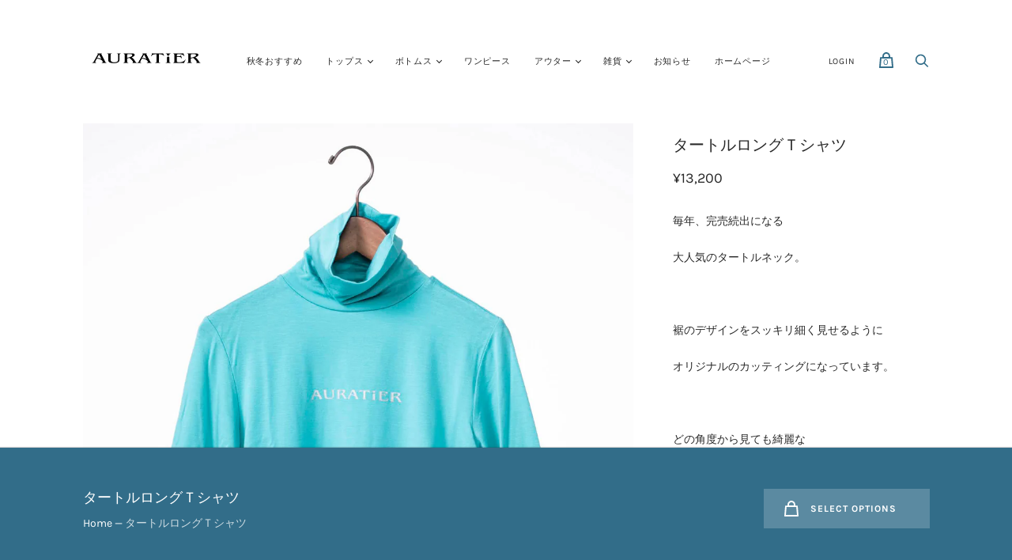

--- FILE ---
content_type: text/html; charset=utf-8
request_url: https://auratier.com/en/products/new-%E3%82%BF%E3%83%BC%E3%83%88%E3%83%AB%E3%83%AD%E3%83%B3%E3%82%B0%EF%BD%94%E3%82%B7%E3%83%A3%E3%83%84
body_size: 22359
content:
<!doctype html>
<html class="no-js no-touch" lang="en">
<head>
  <meta charset="utf-8">
  <meta http-equiv="X-UA-Compatible" content="IE=edge,chrome=1">
  <meta name="viewport" content="width=device-width,initial-scale=1">

  <!-- Preconnect Domains -->
  <link rel="preconnect" href="https://cdn.shopify.com" crossorigin>
  <link rel="preconnect" href="https://fonts.shopify.com" crossorigin>
  <link rel="preconnect" href="https://monorail-edge.shopifysvc.com">

  <!-- Preload Assets -->
  <link rel="preload" href="//auratier.com/cdn/shop/t/20/assets/theme.css?v=104608327559716821341763368615" as="style">
  <link rel="preload" href="//auratier.com/cdn/shop/t/20/assets/handy.js?v=30655198390567536361763368322" as="script">
  <link rel="preload" href="//auratier.com/cdn/shopifycloud/storefront/assets/themes_support/api.jquery-7ab1a3a4.js" as="script">

  

  

  <title>タートルロングＴシャツ — AURATiER</title>

  
    <meta name="description" content="毎年、完売続出になる 大人気のタートルネック。   裾のデザインをスッキリ細く見せるように オリジナルのカッティングになっています。 どの角度から見ても綺麗な 女性らしいラインに。 また、とても肌触りがよく、 伸縮性にもすぐれているため、 オールシーズン使える ハイクオリティー素材になっています。   【素材】 テンセル95％ ポリウレタン5％   【サイズ（表記：cm）】 着丈　58 肩幅　33 身幅　40 袖口　10   【原産国】 日本">
  

  
    <link rel="shortcut icon" href="//auratier.com/cdn/shop/files/AURATiER_32x32.jpg?v=1733360477" type="image/png">
  

  
    <link rel="canonical" href="https://auratier.com/en/products/new-%e3%82%bf%e3%83%bc%e3%83%88%e3%83%ab%e3%83%ad%e3%83%b3%e3%82%b0%ef%bd%94%e3%82%b7%e3%83%a3%e3%83%84" />
  

  <script>window.performance && window.performance.mark && window.performance.mark('shopify.content_for_header.start');</script><meta id="shopify-digital-wallet" name="shopify-digital-wallet" content="/45531431074/digital_wallets/dialog">
<meta name="shopify-checkout-api-token" content="4f8234035fb4f485a99e29e4d8283a16">
<meta id="in-context-paypal-metadata" data-shop-id="45531431074" data-venmo-supported="false" data-environment="production" data-locale="en_US" data-paypal-v4="true" data-currency="JPY">
<link rel="alternate" hreflang="x-default" href="https://auratier.com/products/new-%E3%82%BF%E3%83%BC%E3%83%88%E3%83%AB%E3%83%AD%E3%83%B3%E3%82%B0%EF%BD%94%E3%82%B7%E3%83%A3%E3%83%84">
<link rel="alternate" hreflang="ja" href="https://auratier.com/products/new-%E3%82%BF%E3%83%BC%E3%83%88%E3%83%AB%E3%83%AD%E3%83%B3%E3%82%B0%EF%BD%94%E3%82%B7%E3%83%A3%E3%83%84">
<link rel="alternate" hreflang="en" href="https://auratier.com/en/products/new-%E3%82%BF%E3%83%BC%E3%83%88%E3%83%AB%E3%83%AD%E3%83%B3%E3%82%B0%EF%BD%94%E3%82%B7%E3%83%A3%E3%83%84">
<link rel="alternate" hreflang="ja-MY" href="https://auratier.com/ja-my/products/new-%E3%82%BF%E3%83%BC%E3%83%88%E3%83%AB%E3%83%AD%E3%83%B3%E3%82%B0%EF%BD%94%E3%82%B7%E3%83%A3%E3%83%84">
<link rel="alternate" hreflang="en-MY" href="https://auratier.com/en-my/products/new-%E3%82%BF%E3%83%BC%E3%83%88%E3%83%AB%E3%83%AD%E3%83%B3%E3%82%B0%EF%BD%94%E3%82%B7%E3%83%A3%E3%83%84">
<link rel="alternate" type="application/json+oembed" href="https://auratier.com/en/products/new-%e3%82%bf%e3%83%bc%e3%83%88%e3%83%ab%e3%83%ad%e3%83%b3%e3%82%b0%ef%bd%94%e3%82%b7%e3%83%a3%e3%83%84.oembed">
<script async="async" src="/checkouts/internal/preloads.js?locale=en-JP"></script>
<script id="shopify-features" type="application/json">{"accessToken":"4f8234035fb4f485a99e29e4d8283a16","betas":["rich-media-storefront-analytics"],"domain":"auratier.com","predictiveSearch":false,"shopId":45531431074,"locale":"en"}</script>
<script>var Shopify = Shopify || {};
Shopify.shop = "auratier-online-store.myshopify.com";
Shopify.locale = "en";
Shopify.currency = {"active":"JPY","rate":"1.0"};
Shopify.country = "JP";
Shopify.theme = {"name":"Handy　2025年11月〜","id":145089233058,"schema_name":"Handy","schema_version":"2.12.1","theme_store_id":826,"role":"main"};
Shopify.theme.handle = "null";
Shopify.theme.style = {"id":null,"handle":null};
Shopify.cdnHost = "auratier.com/cdn";
Shopify.routes = Shopify.routes || {};
Shopify.routes.root = "/en/";</script>
<script type="module">!function(o){(o.Shopify=o.Shopify||{}).modules=!0}(window);</script>
<script>!function(o){function n(){var o=[];function n(){o.push(Array.prototype.slice.apply(arguments))}return n.q=o,n}var t=o.Shopify=o.Shopify||{};t.loadFeatures=n(),t.autoloadFeatures=n()}(window);</script>
<script id="shop-js-analytics" type="application/json">{"pageType":"product"}</script>
<script defer="defer" async type="module" src="//auratier.com/cdn/shopifycloud/shop-js/modules/v2/client.init-shop-cart-sync_BN7fPSNr.en.esm.js"></script>
<script defer="defer" async type="module" src="//auratier.com/cdn/shopifycloud/shop-js/modules/v2/chunk.common_Cbph3Kss.esm.js"></script>
<script defer="defer" async type="module" src="//auratier.com/cdn/shopifycloud/shop-js/modules/v2/chunk.modal_DKumMAJ1.esm.js"></script>
<script type="module">
  await import("//auratier.com/cdn/shopifycloud/shop-js/modules/v2/client.init-shop-cart-sync_BN7fPSNr.en.esm.js");
await import("//auratier.com/cdn/shopifycloud/shop-js/modules/v2/chunk.common_Cbph3Kss.esm.js");
await import("//auratier.com/cdn/shopifycloud/shop-js/modules/v2/chunk.modal_DKumMAJ1.esm.js");

  window.Shopify.SignInWithShop?.initShopCartSync?.({"fedCMEnabled":true,"windoidEnabled":true});

</script>
<script>(function() {
  var isLoaded = false;
  function asyncLoad() {
    if (isLoaded) return;
    isLoaded = true;
    var urls = ["https:\/\/cdn.shopify.com\/s\/files\/1\/0455\/3143\/1074\/t\/11\/assets\/globo.formbuilder.init.js?v=1631254516\u0026shop=auratier-online-store.myshopify.com"];
    for (var i = 0; i < urls.length; i++) {
      var s = document.createElement('script');
      s.type = 'text/javascript';
      s.async = true;
      s.src = urls[i];
      var x = document.getElementsByTagName('script')[0];
      x.parentNode.insertBefore(s, x);
    }
  };
  if(window.attachEvent) {
    window.attachEvent('onload', asyncLoad);
  } else {
    window.addEventListener('load', asyncLoad, false);
  }
})();</script>
<script id="__st">var __st={"a":45531431074,"offset":32400,"reqid":"1e294f6d-bd48-4d55-b42c-d2e88d65bf2a-1769817858","pageurl":"auratier.com\/en\/products\/new-%E3%82%BF%E3%83%BC%E3%83%88%E3%83%AB%E3%83%AD%E3%83%B3%E3%82%B0%EF%BD%94%E3%82%B7%E3%83%A3%E3%83%84","u":"4ef8dfa759b2","p":"product","rtyp":"product","rid":7666288525474};</script>
<script>window.ShopifyPaypalV4VisibilityTracking = true;</script>
<script id="captcha-bootstrap">!function(){'use strict';const t='contact',e='account',n='new_comment',o=[[t,t],['blogs',n],['comments',n],[t,'customer']],c=[[e,'customer_login'],[e,'guest_login'],[e,'recover_customer_password'],[e,'create_customer']],r=t=>t.map((([t,e])=>`form[action*='/${t}']:not([data-nocaptcha='true']) input[name='form_type'][value='${e}']`)).join(','),a=t=>()=>t?[...document.querySelectorAll(t)].map((t=>t.form)):[];function s(){const t=[...o],e=r(t);return a(e)}const i='password',u='form_key',d=['recaptcha-v3-token','g-recaptcha-response','h-captcha-response',i],f=()=>{try{return window.sessionStorage}catch{return}},m='__shopify_v',_=t=>t.elements[u];function p(t,e,n=!1){try{const o=window.sessionStorage,c=JSON.parse(o.getItem(e)),{data:r}=function(t){const{data:e,action:n}=t;return t[m]||n?{data:e,action:n}:{data:t,action:n}}(c);for(const[e,n]of Object.entries(r))t.elements[e]&&(t.elements[e].value=n);n&&o.removeItem(e)}catch(o){console.error('form repopulation failed',{error:o})}}const l='form_type',E='cptcha';function T(t){t.dataset[E]=!0}const w=window,h=w.document,L='Shopify',v='ce_forms',y='captcha';let A=!1;((t,e)=>{const n=(g='f06e6c50-85a8-45c8-87d0-21a2b65856fe',I='https://cdn.shopify.com/shopifycloud/storefront-forms-hcaptcha/ce_storefront_forms_captcha_hcaptcha.v1.5.2.iife.js',D={infoText:'Protected by hCaptcha',privacyText:'Privacy',termsText:'Terms'},(t,e,n)=>{const o=w[L][v],c=o.bindForm;if(c)return c(t,g,e,D).then(n);var r;o.q.push([[t,g,e,D],n]),r=I,A||(h.body.append(Object.assign(h.createElement('script'),{id:'captcha-provider',async:!0,src:r})),A=!0)});var g,I,D;w[L]=w[L]||{},w[L][v]=w[L][v]||{},w[L][v].q=[],w[L][y]=w[L][y]||{},w[L][y].protect=function(t,e){n(t,void 0,e),T(t)},Object.freeze(w[L][y]),function(t,e,n,w,h,L){const[v,y,A,g]=function(t,e,n){const i=e?o:[],u=t?c:[],d=[...i,...u],f=r(d),m=r(i),_=r(d.filter((([t,e])=>n.includes(e))));return[a(f),a(m),a(_),s()]}(w,h,L),I=t=>{const e=t.target;return e instanceof HTMLFormElement?e:e&&e.form},D=t=>v().includes(t);t.addEventListener('submit',(t=>{const e=I(t);if(!e)return;const n=D(e)&&!e.dataset.hcaptchaBound&&!e.dataset.recaptchaBound,o=_(e),c=g().includes(e)&&(!o||!o.value);(n||c)&&t.preventDefault(),c&&!n&&(function(t){try{if(!f())return;!function(t){const e=f();if(!e)return;const n=_(t);if(!n)return;const o=n.value;o&&e.removeItem(o)}(t);const e=Array.from(Array(32),(()=>Math.random().toString(36)[2])).join('');!function(t,e){_(t)||t.append(Object.assign(document.createElement('input'),{type:'hidden',name:u})),t.elements[u].value=e}(t,e),function(t,e){const n=f();if(!n)return;const o=[...t.querySelectorAll(`input[type='${i}']`)].map((({name:t})=>t)),c=[...d,...o],r={};for(const[a,s]of new FormData(t).entries())c.includes(a)||(r[a]=s);n.setItem(e,JSON.stringify({[m]:1,action:t.action,data:r}))}(t,e)}catch(e){console.error('failed to persist form',e)}}(e),e.submit())}));const S=(t,e)=>{t&&!t.dataset[E]&&(n(t,e.some((e=>e===t))),T(t))};for(const o of['focusin','change'])t.addEventListener(o,(t=>{const e=I(t);D(e)&&S(e,y())}));const B=e.get('form_key'),M=e.get(l),P=B&&M;t.addEventListener('DOMContentLoaded',(()=>{const t=y();if(P)for(const e of t)e.elements[l].value===M&&p(e,B);[...new Set([...A(),...v().filter((t=>'true'===t.dataset.shopifyCaptcha))])].forEach((e=>S(e,t)))}))}(h,new URLSearchParams(w.location.search),n,t,e,['guest_login'])})(!0,!0)}();</script>
<script integrity="sha256-4kQ18oKyAcykRKYeNunJcIwy7WH5gtpwJnB7kiuLZ1E=" data-source-attribution="shopify.loadfeatures" defer="defer" src="//auratier.com/cdn/shopifycloud/storefront/assets/storefront/load_feature-a0a9edcb.js" crossorigin="anonymous"></script>
<script data-source-attribution="shopify.dynamic_checkout.dynamic.init">var Shopify=Shopify||{};Shopify.PaymentButton=Shopify.PaymentButton||{isStorefrontPortableWallets:!0,init:function(){window.Shopify.PaymentButton.init=function(){};var t=document.createElement("script");t.src="https://auratier.com/cdn/shopifycloud/portable-wallets/latest/portable-wallets.en.js",t.type="module",document.head.appendChild(t)}};
</script>
<script data-source-attribution="shopify.dynamic_checkout.buyer_consent">
  function portableWalletsHideBuyerConsent(e){var t=document.getElementById("shopify-buyer-consent"),n=document.getElementById("shopify-subscription-policy-button");t&&n&&(t.classList.add("hidden"),t.setAttribute("aria-hidden","true"),n.removeEventListener("click",e))}function portableWalletsShowBuyerConsent(e){var t=document.getElementById("shopify-buyer-consent"),n=document.getElementById("shopify-subscription-policy-button");t&&n&&(t.classList.remove("hidden"),t.removeAttribute("aria-hidden"),n.addEventListener("click",e))}window.Shopify?.PaymentButton&&(window.Shopify.PaymentButton.hideBuyerConsent=portableWalletsHideBuyerConsent,window.Shopify.PaymentButton.showBuyerConsent=portableWalletsShowBuyerConsent);
</script>
<script>
  function portableWalletsCleanup(e){e&&e.src&&console.error("Failed to load portable wallets script "+e.src);var t=document.querySelectorAll("shopify-accelerated-checkout .shopify-payment-button__skeleton, shopify-accelerated-checkout-cart .wallet-cart-button__skeleton"),e=document.getElementById("shopify-buyer-consent");for(let e=0;e<t.length;e++)t[e].remove();e&&e.remove()}function portableWalletsNotLoadedAsModule(e){e instanceof ErrorEvent&&"string"==typeof e.message&&e.message.includes("import.meta")&&"string"==typeof e.filename&&e.filename.includes("portable-wallets")&&(window.removeEventListener("error",portableWalletsNotLoadedAsModule),window.Shopify.PaymentButton.failedToLoad=e,"loading"===document.readyState?document.addEventListener("DOMContentLoaded",window.Shopify.PaymentButton.init):window.Shopify.PaymentButton.init())}window.addEventListener("error",portableWalletsNotLoadedAsModule);
</script>

<script type="module" src="https://auratier.com/cdn/shopifycloud/portable-wallets/latest/portable-wallets.en.js" onError="portableWalletsCleanup(this)" crossorigin="anonymous"></script>
<script nomodule>
  document.addEventListener("DOMContentLoaded", portableWalletsCleanup);
</script>

<link id="shopify-accelerated-checkout-styles" rel="stylesheet" media="screen" href="https://auratier.com/cdn/shopifycloud/portable-wallets/latest/accelerated-checkout-backwards-compat.css" crossorigin="anonymous">
<style id="shopify-accelerated-checkout-cart">
        #shopify-buyer-consent {
  margin-top: 1em;
  display: inline-block;
  width: 100%;
}

#shopify-buyer-consent.hidden {
  display: none;
}

#shopify-subscription-policy-button {
  background: none;
  border: none;
  padding: 0;
  text-decoration: underline;
  font-size: inherit;
  cursor: pointer;
}

#shopify-subscription-policy-button::before {
  box-shadow: none;
}

      </style>

<script>window.performance && window.performance.mark && window.performance.mark('shopify.content_for_header.end');</script>

  
  















<meta property="og:site_name" content="AURATiER">
<meta property="og:url" content="https://auratier.com/en/products/new-%e3%82%bf%e3%83%bc%e3%83%88%e3%83%ab%e3%83%ad%e3%83%b3%e3%82%b0%ef%bd%94%e3%82%b7%e3%83%a3%e3%83%84">
<meta property="og:title" content="タートルロングＴシャツ">
<meta property="og:type" content="website">
<meta property="og:description" content="毎年、完売続出になる 大人気のタートルネック。   裾のデザインをスッキリ細く見せるように オリジナルのカッティングになっています。 どの角度から見ても綺麗な 女性らしいラインに。 また、とても肌触りがよく、 伸縮性にもすぐれているため、 オールシーズン使える ハイクオリティー素材になっています。   【素材】 テンセル95％ ポリウレタン5％   【サイズ（表記：cm）】 着丈　58 肩幅　33 身幅　40 袖口　10   【原産国】 日本">




    
    
    

    
    
    <meta
      property="og:image"
      content="https://auratier.com/cdn/shop/products/ATEC_623_1200x1443.jpg?v=1768374845"
    />
    <meta
      property="og:image:secure_url"
      content="https://auratier.com/cdn/shop/products/ATEC_623_1200x1443.jpg?v=1768374845"
    />
    <meta property="og:image:width" content="1200" />
    <meta property="og:image:height" content="1443" />
    
    
    <meta property="og:image:alt" content="Social media image" />
  
















<meta name="twitter:title" content="タートルロングＴシャツ">
<meta name="twitter:description" content="毎年、完売続出になる 大人気のタートルネック。   裾のデザインをスッキリ細く見せるように オリジナルのカッティングになっています。 どの角度から見ても綺麗な 女性らしいラインに。 また、とても肌触りがよく、 伸縮性にもすぐれているため、 オールシーズン使える ハイクオリティー素材になっています。   【素材】 テンセル95％ ポリウレタン5％   【サイズ（表記：cm）】 着丈　58 肩幅　33 身幅　40 袖口　10   【原産国】 日本">


    
    
    
      
      
      <meta name="twitter:card" content="summary">
    
    
    <meta
      property="twitter:image"
      content="https://auratier.com/cdn/shop/products/ATEC_623_1200x1200_crop_center.jpg?v=1768374845"
    />
    <meta property="twitter:image:width" content="1200" />
    <meta property="twitter:image:height" content="1200" />
    
    
    <meta property="twitter:image:alt" content="Social media image" />
  



  
  <script>
    document.documentElement.className=document.documentElement.className.replace(/\bno-js\b/,'js');
    if(window.Shopify&&window.Shopify.designMode)document.documentElement.className+=' in-theme-editor';
    if(('ontouchstart' in window)||window.DocumentTouch&&document instanceof DocumentTouch)document.documentElement.className=document.documentElement.className.replace(/\bno-touch\b/,'has-touch');
    (function () {
      function handleFirstTab(e) {
        if (e.keyCode === 9) { // the "I am a keyboard user" key
          document.body.classList.add('user-is-tabbing');
          window.removeEventListener('keydown', handleFirstTab);
        }
      }
      window.addEventListener('keydown', handleFirstTab);
    })();
  </script>
  


  <!-- Theme CSS -->
  <link rel="stylesheet" href="//auratier.com/cdn/shop/t/20/assets/theme.css?v=104608327559716821341763368615">

  
        


  
    <script src="//auratier.com/cdn/shopifycloud/storefront/assets/themes_support/shopify_common-5f594365.js" defer></script>
    <script src="//auratier.com/cdn/shopifycloud/storefront/assets/themes_support/customer_area-f1b6eefc.js" defer></script>
  
<link href="https://monorail-edge.shopifysvc.com" rel="dns-prefetch">
<script>(function(){if ("sendBeacon" in navigator && "performance" in window) {try {var session_token_from_headers = performance.getEntriesByType('navigation')[0].serverTiming.find(x => x.name == '_s').description;} catch {var session_token_from_headers = undefined;}var session_cookie_matches = document.cookie.match(/_shopify_s=([^;]*)/);var session_token_from_cookie = session_cookie_matches && session_cookie_matches.length === 2 ? session_cookie_matches[1] : "";var session_token = session_token_from_headers || session_token_from_cookie || "";function handle_abandonment_event(e) {var entries = performance.getEntries().filter(function(entry) {return /monorail-edge.shopifysvc.com/.test(entry.name);});if (!window.abandonment_tracked && entries.length === 0) {window.abandonment_tracked = true;var currentMs = Date.now();var navigation_start = performance.timing.navigationStart;var payload = {shop_id: 45531431074,url: window.location.href,navigation_start,duration: currentMs - navigation_start,session_token,page_type: "product"};window.navigator.sendBeacon("https://monorail-edge.shopifysvc.com/v1/produce", JSON.stringify({schema_id: "online_store_buyer_site_abandonment/1.1",payload: payload,metadata: {event_created_at_ms: currentMs,event_sent_at_ms: currentMs}}));}}window.addEventListener('pagehide', handle_abandonment_event);}}());</script>
<script id="web-pixels-manager-setup">(function e(e,d,r,n,o){if(void 0===o&&(o={}),!Boolean(null===(a=null===(i=window.Shopify)||void 0===i?void 0:i.analytics)||void 0===a?void 0:a.replayQueue)){var i,a;window.Shopify=window.Shopify||{};var t=window.Shopify;t.analytics=t.analytics||{};var s=t.analytics;s.replayQueue=[],s.publish=function(e,d,r){return s.replayQueue.push([e,d,r]),!0};try{self.performance.mark("wpm:start")}catch(e){}var l=function(){var e={modern:/Edge?\/(1{2}[4-9]|1[2-9]\d|[2-9]\d{2}|\d{4,})\.\d+(\.\d+|)|Firefox\/(1{2}[4-9]|1[2-9]\d|[2-9]\d{2}|\d{4,})\.\d+(\.\d+|)|Chrom(ium|e)\/(9{2}|\d{3,})\.\d+(\.\d+|)|(Maci|X1{2}).+ Version\/(15\.\d+|(1[6-9]|[2-9]\d|\d{3,})\.\d+)([,.]\d+|)( \(\w+\)|)( Mobile\/\w+|) Safari\/|Chrome.+OPR\/(9{2}|\d{3,})\.\d+\.\d+|(CPU[ +]OS|iPhone[ +]OS|CPU[ +]iPhone|CPU IPhone OS|CPU iPad OS)[ +]+(15[._]\d+|(1[6-9]|[2-9]\d|\d{3,})[._]\d+)([._]\d+|)|Android:?[ /-](13[3-9]|1[4-9]\d|[2-9]\d{2}|\d{4,})(\.\d+|)(\.\d+|)|Android.+Firefox\/(13[5-9]|1[4-9]\d|[2-9]\d{2}|\d{4,})\.\d+(\.\d+|)|Android.+Chrom(ium|e)\/(13[3-9]|1[4-9]\d|[2-9]\d{2}|\d{4,})\.\d+(\.\d+|)|SamsungBrowser\/([2-9]\d|\d{3,})\.\d+/,legacy:/Edge?\/(1[6-9]|[2-9]\d|\d{3,})\.\d+(\.\d+|)|Firefox\/(5[4-9]|[6-9]\d|\d{3,})\.\d+(\.\d+|)|Chrom(ium|e)\/(5[1-9]|[6-9]\d|\d{3,})\.\d+(\.\d+|)([\d.]+$|.*Safari\/(?![\d.]+ Edge\/[\d.]+$))|(Maci|X1{2}).+ Version\/(10\.\d+|(1[1-9]|[2-9]\d|\d{3,})\.\d+)([,.]\d+|)( \(\w+\)|)( Mobile\/\w+|) Safari\/|Chrome.+OPR\/(3[89]|[4-9]\d|\d{3,})\.\d+\.\d+|(CPU[ +]OS|iPhone[ +]OS|CPU[ +]iPhone|CPU IPhone OS|CPU iPad OS)[ +]+(10[._]\d+|(1[1-9]|[2-9]\d|\d{3,})[._]\d+)([._]\d+|)|Android:?[ /-](13[3-9]|1[4-9]\d|[2-9]\d{2}|\d{4,})(\.\d+|)(\.\d+|)|Mobile Safari.+OPR\/([89]\d|\d{3,})\.\d+\.\d+|Android.+Firefox\/(13[5-9]|1[4-9]\d|[2-9]\d{2}|\d{4,})\.\d+(\.\d+|)|Android.+Chrom(ium|e)\/(13[3-9]|1[4-9]\d|[2-9]\d{2}|\d{4,})\.\d+(\.\d+|)|Android.+(UC? ?Browser|UCWEB|U3)[ /]?(15\.([5-9]|\d{2,})|(1[6-9]|[2-9]\d|\d{3,})\.\d+)\.\d+|SamsungBrowser\/(5\.\d+|([6-9]|\d{2,})\.\d+)|Android.+MQ{2}Browser\/(14(\.(9|\d{2,})|)|(1[5-9]|[2-9]\d|\d{3,})(\.\d+|))(\.\d+|)|K[Aa][Ii]OS\/(3\.\d+|([4-9]|\d{2,})\.\d+)(\.\d+|)/},d=e.modern,r=e.legacy,n=navigator.userAgent;return n.match(d)?"modern":n.match(r)?"legacy":"unknown"}(),u="modern"===l?"modern":"legacy",c=(null!=n?n:{modern:"",legacy:""})[u],f=function(e){return[e.baseUrl,"/wpm","/b",e.hashVersion,"modern"===e.buildTarget?"m":"l",".js"].join("")}({baseUrl:d,hashVersion:r,buildTarget:u}),m=function(e){var d=e.version,r=e.bundleTarget,n=e.surface,o=e.pageUrl,i=e.monorailEndpoint;return{emit:function(e){var a=e.status,t=e.errorMsg,s=(new Date).getTime(),l=JSON.stringify({metadata:{event_sent_at_ms:s},events:[{schema_id:"web_pixels_manager_load/3.1",payload:{version:d,bundle_target:r,page_url:o,status:a,surface:n,error_msg:t},metadata:{event_created_at_ms:s}}]});if(!i)return console&&console.warn&&console.warn("[Web Pixels Manager] No Monorail endpoint provided, skipping logging."),!1;try{return self.navigator.sendBeacon.bind(self.navigator)(i,l)}catch(e){}var u=new XMLHttpRequest;try{return u.open("POST",i,!0),u.setRequestHeader("Content-Type","text/plain"),u.send(l),!0}catch(e){return console&&console.warn&&console.warn("[Web Pixels Manager] Got an unhandled error while logging to Monorail."),!1}}}}({version:r,bundleTarget:l,surface:e.surface,pageUrl:self.location.href,monorailEndpoint:e.monorailEndpoint});try{o.browserTarget=l,function(e){var d=e.src,r=e.async,n=void 0===r||r,o=e.onload,i=e.onerror,a=e.sri,t=e.scriptDataAttributes,s=void 0===t?{}:t,l=document.createElement("script"),u=document.querySelector("head"),c=document.querySelector("body");if(l.async=n,l.src=d,a&&(l.integrity=a,l.crossOrigin="anonymous"),s)for(var f in s)if(Object.prototype.hasOwnProperty.call(s,f))try{l.dataset[f]=s[f]}catch(e){}if(o&&l.addEventListener("load",o),i&&l.addEventListener("error",i),u)u.appendChild(l);else{if(!c)throw new Error("Did not find a head or body element to append the script");c.appendChild(l)}}({src:f,async:!0,onload:function(){if(!function(){var e,d;return Boolean(null===(d=null===(e=window.Shopify)||void 0===e?void 0:e.analytics)||void 0===d?void 0:d.initialized)}()){var d=window.webPixelsManager.init(e)||void 0;if(d){var r=window.Shopify.analytics;r.replayQueue.forEach((function(e){var r=e[0],n=e[1],o=e[2];d.publishCustomEvent(r,n,o)})),r.replayQueue=[],r.publish=d.publishCustomEvent,r.visitor=d.visitor,r.initialized=!0}}},onerror:function(){return m.emit({status:"failed",errorMsg:"".concat(f," has failed to load")})},sri:function(e){var d=/^sha384-[A-Za-z0-9+/=]+$/;return"string"==typeof e&&d.test(e)}(c)?c:"",scriptDataAttributes:o}),m.emit({status:"loading"})}catch(e){m.emit({status:"failed",errorMsg:(null==e?void 0:e.message)||"Unknown error"})}}})({shopId: 45531431074,storefrontBaseUrl: "https://auratier.com",extensionsBaseUrl: "https://extensions.shopifycdn.com/cdn/shopifycloud/web-pixels-manager",monorailEndpoint: "https://monorail-edge.shopifysvc.com/unstable/produce_batch",surface: "storefront-renderer",enabledBetaFlags: ["2dca8a86"],webPixelsConfigList: [{"id":"115474594","eventPayloadVersion":"v1","runtimeContext":"LAX","scriptVersion":"1","type":"CUSTOM","privacyPurposes":["ANALYTICS"],"name":"Google Analytics tag (migrated)"},{"id":"shopify-app-pixel","configuration":"{}","eventPayloadVersion":"v1","runtimeContext":"STRICT","scriptVersion":"0450","apiClientId":"shopify-pixel","type":"APP","privacyPurposes":["ANALYTICS","MARKETING"]},{"id":"shopify-custom-pixel","eventPayloadVersion":"v1","runtimeContext":"LAX","scriptVersion":"0450","apiClientId":"shopify-pixel","type":"CUSTOM","privacyPurposes":["ANALYTICS","MARKETING"]}],isMerchantRequest: false,initData: {"shop":{"name":"AURATiER","paymentSettings":{"currencyCode":"JPY"},"myshopifyDomain":"auratier-online-store.myshopify.com","countryCode":"JP","storefrontUrl":"https:\/\/auratier.com\/en"},"customer":null,"cart":null,"checkout":null,"productVariants":[{"price":{"amount":13200.0,"currencyCode":"JPY"},"product":{"title":"タートルロングＴシャツ","vendor":"AURATiER","id":"7666288525474","untranslatedTitle":"タートルロングＴシャツ","url":"\/en\/products\/new-%E3%82%BF%E3%83%BC%E3%83%88%E3%83%AB%E3%83%AD%E3%83%B3%E3%82%B0%EF%BD%94%E3%82%B7%E3%83%A3%E3%83%84","type":""},"id":"42622309793954","image":{"src":"\/\/auratier.com\/cdn\/shop\/products\/ATEC-400.jpg?v=1768374845"},"sku":"23-82214-00-80","title":"ラベンダー","untranslatedTitle":"ラベンダー"},{"price":{"amount":13200.0,"currencyCode":"JPY"},"product":{"title":"タートルロングＴシャツ","vendor":"AURATiER","id":"7666288525474","untranslatedTitle":"タートルロングＴシャツ","url":"\/en\/products\/new-%E3%82%BF%E3%83%BC%E3%83%88%E3%83%AB%E3%83%AD%E3%83%B3%E3%82%B0%EF%BD%94%E3%82%B7%E3%83%A3%E3%83%84","type":""},"id":"43077100208290","image":{"src":"\/\/auratier.com\/cdn\/shop\/products\/ATEC_622.jpg?v=1768374845"},"sku":"23-82214-00-30","title":"イエロー","untranslatedTitle":"イエロー"},{"price":{"amount":13200.0,"currencyCode":"JPY"},"product":{"title":"タートルロングＴシャツ","vendor":"AURATiER","id":"7666288525474","untranslatedTitle":"タートルロングＴシャツ","url":"\/en\/products\/new-%E3%82%BF%E3%83%BC%E3%83%88%E3%83%AB%E3%83%AD%E3%83%B3%E3%82%B0%EF%BD%94%E3%82%B7%E3%83%A3%E3%83%84","type":""},"id":"43077100241058","image":{"src":"\/\/auratier.com\/cdn\/shop\/products\/ATEC_623.jpg?v=1768374845"},"sku":"23-82214-00-90","title":"ターコイズ","untranslatedTitle":"ターコイズ"}],"purchasingCompany":null},},"https://auratier.com/cdn","1d2a099fw23dfb22ep557258f5m7a2edbae",{"modern":"","legacy":""},{"shopId":"45531431074","storefrontBaseUrl":"https:\/\/auratier.com","extensionBaseUrl":"https:\/\/extensions.shopifycdn.com\/cdn\/shopifycloud\/web-pixels-manager","surface":"storefront-renderer","enabledBetaFlags":"[\"2dca8a86\"]","isMerchantRequest":"false","hashVersion":"1d2a099fw23dfb22ep557258f5m7a2edbae","publish":"custom","events":"[[\"page_viewed\",{}],[\"product_viewed\",{\"productVariant\":{\"price\":{\"amount\":13200.0,\"currencyCode\":\"JPY\"},\"product\":{\"title\":\"タートルロングＴシャツ\",\"vendor\":\"AURATiER\",\"id\":\"7666288525474\",\"untranslatedTitle\":\"タートルロングＴシャツ\",\"url\":\"\/en\/products\/new-%E3%82%BF%E3%83%BC%E3%83%88%E3%83%AB%E3%83%AD%E3%83%B3%E3%82%B0%EF%BD%94%E3%82%B7%E3%83%A3%E3%83%84\",\"type\":\"\"},\"id\":\"42622309793954\",\"image\":{\"src\":\"\/\/auratier.com\/cdn\/shop\/products\/ATEC-400.jpg?v=1768374845\"},\"sku\":\"23-82214-00-80\",\"title\":\"ラベンダー\",\"untranslatedTitle\":\"ラベンダー\"}}]]"});</script><script>
  window.ShopifyAnalytics = window.ShopifyAnalytics || {};
  window.ShopifyAnalytics.meta = window.ShopifyAnalytics.meta || {};
  window.ShopifyAnalytics.meta.currency = 'JPY';
  var meta = {"product":{"id":7666288525474,"gid":"gid:\/\/shopify\/Product\/7666288525474","vendor":"AURATiER","type":"","handle":"new-タートルロングｔシャツ","variants":[{"id":42622309793954,"price":1320000,"name":"タートルロングＴシャツ - ラベンダー","public_title":"ラベンダー","sku":"23-82214-00-80"},{"id":43077100208290,"price":1320000,"name":"タートルロングＴシャツ - イエロー","public_title":"イエロー","sku":"23-82214-00-30"},{"id":43077100241058,"price":1320000,"name":"タートルロングＴシャツ - ターコイズ","public_title":"ターコイズ","sku":"23-82214-00-90"}],"remote":false},"page":{"pageType":"product","resourceType":"product","resourceId":7666288525474,"requestId":"1e294f6d-bd48-4d55-b42c-d2e88d65bf2a-1769817858"}};
  for (var attr in meta) {
    window.ShopifyAnalytics.meta[attr] = meta[attr];
  }
</script>
<script class="analytics">
  (function () {
    var customDocumentWrite = function(content) {
      var jquery = null;

      if (window.jQuery) {
        jquery = window.jQuery;
      } else if (window.Checkout && window.Checkout.$) {
        jquery = window.Checkout.$;
      }

      if (jquery) {
        jquery('body').append(content);
      }
    };

    var hasLoggedConversion = function(token) {
      if (token) {
        return document.cookie.indexOf('loggedConversion=' + token) !== -1;
      }
      return false;
    }

    var setCookieIfConversion = function(token) {
      if (token) {
        var twoMonthsFromNow = new Date(Date.now());
        twoMonthsFromNow.setMonth(twoMonthsFromNow.getMonth() + 2);

        document.cookie = 'loggedConversion=' + token + '; expires=' + twoMonthsFromNow;
      }
    }

    var trekkie = window.ShopifyAnalytics.lib = window.trekkie = window.trekkie || [];
    if (trekkie.integrations) {
      return;
    }
    trekkie.methods = [
      'identify',
      'page',
      'ready',
      'track',
      'trackForm',
      'trackLink'
    ];
    trekkie.factory = function(method) {
      return function() {
        var args = Array.prototype.slice.call(arguments);
        args.unshift(method);
        trekkie.push(args);
        return trekkie;
      };
    };
    for (var i = 0; i < trekkie.methods.length; i++) {
      var key = trekkie.methods[i];
      trekkie[key] = trekkie.factory(key);
    }
    trekkie.load = function(config) {
      trekkie.config = config || {};
      trekkie.config.initialDocumentCookie = document.cookie;
      var first = document.getElementsByTagName('script')[0];
      var script = document.createElement('script');
      script.type = 'text/javascript';
      script.onerror = function(e) {
        var scriptFallback = document.createElement('script');
        scriptFallback.type = 'text/javascript';
        scriptFallback.onerror = function(error) {
                var Monorail = {
      produce: function produce(monorailDomain, schemaId, payload) {
        var currentMs = new Date().getTime();
        var event = {
          schema_id: schemaId,
          payload: payload,
          metadata: {
            event_created_at_ms: currentMs,
            event_sent_at_ms: currentMs
          }
        };
        return Monorail.sendRequest("https://" + monorailDomain + "/v1/produce", JSON.stringify(event));
      },
      sendRequest: function sendRequest(endpointUrl, payload) {
        // Try the sendBeacon API
        if (window && window.navigator && typeof window.navigator.sendBeacon === 'function' && typeof window.Blob === 'function' && !Monorail.isIos12()) {
          var blobData = new window.Blob([payload], {
            type: 'text/plain'
          });

          if (window.navigator.sendBeacon(endpointUrl, blobData)) {
            return true;
          } // sendBeacon was not successful

        } // XHR beacon

        var xhr = new XMLHttpRequest();

        try {
          xhr.open('POST', endpointUrl);
          xhr.setRequestHeader('Content-Type', 'text/plain');
          xhr.send(payload);
        } catch (e) {
          console.log(e);
        }

        return false;
      },
      isIos12: function isIos12() {
        return window.navigator.userAgent.lastIndexOf('iPhone; CPU iPhone OS 12_') !== -1 || window.navigator.userAgent.lastIndexOf('iPad; CPU OS 12_') !== -1;
      }
    };
    Monorail.produce('monorail-edge.shopifysvc.com',
      'trekkie_storefront_load_errors/1.1',
      {shop_id: 45531431074,
      theme_id: 145089233058,
      app_name: "storefront",
      context_url: window.location.href,
      source_url: "//auratier.com/cdn/s/trekkie.storefront.c59ea00e0474b293ae6629561379568a2d7c4bba.min.js"});

        };
        scriptFallback.async = true;
        scriptFallback.src = '//auratier.com/cdn/s/trekkie.storefront.c59ea00e0474b293ae6629561379568a2d7c4bba.min.js';
        first.parentNode.insertBefore(scriptFallback, first);
      };
      script.async = true;
      script.src = '//auratier.com/cdn/s/trekkie.storefront.c59ea00e0474b293ae6629561379568a2d7c4bba.min.js';
      first.parentNode.insertBefore(script, first);
    };
    trekkie.load(
      {"Trekkie":{"appName":"storefront","development":false,"defaultAttributes":{"shopId":45531431074,"isMerchantRequest":null,"themeId":145089233058,"themeCityHash":"7513990505433020071","contentLanguage":"en","currency":"JPY","eventMetadataId":"c5678001-a83f-4b6b-acd6-4b637aea4871"},"isServerSideCookieWritingEnabled":true,"monorailRegion":"shop_domain","enabledBetaFlags":["65f19447","b5387b81"]},"Session Attribution":{},"S2S":{"facebookCapiEnabled":false,"source":"trekkie-storefront-renderer","apiClientId":580111}}
    );

    var loaded = false;
    trekkie.ready(function() {
      if (loaded) return;
      loaded = true;

      window.ShopifyAnalytics.lib = window.trekkie;

      var originalDocumentWrite = document.write;
      document.write = customDocumentWrite;
      try { window.ShopifyAnalytics.merchantGoogleAnalytics.call(this); } catch(error) {};
      document.write = originalDocumentWrite;

      window.ShopifyAnalytics.lib.page(null,{"pageType":"product","resourceType":"product","resourceId":7666288525474,"requestId":"1e294f6d-bd48-4d55-b42c-d2e88d65bf2a-1769817858","shopifyEmitted":true});

      var match = window.location.pathname.match(/checkouts\/(.+)\/(thank_you|post_purchase)/)
      var token = match? match[1]: undefined;
      if (!hasLoggedConversion(token)) {
        setCookieIfConversion(token);
        window.ShopifyAnalytics.lib.track("Viewed Product",{"currency":"JPY","variantId":42622309793954,"productId":7666288525474,"productGid":"gid:\/\/shopify\/Product\/7666288525474","name":"タートルロングＴシャツ - ラベンダー","price":"13200","sku":"23-82214-00-80","brand":"AURATiER","variant":"ラベンダー","category":"","nonInteraction":true,"remote":false},undefined,undefined,{"shopifyEmitted":true});
      window.ShopifyAnalytics.lib.track("monorail:\/\/trekkie_storefront_viewed_product\/1.1",{"currency":"JPY","variantId":42622309793954,"productId":7666288525474,"productGid":"gid:\/\/shopify\/Product\/7666288525474","name":"タートルロングＴシャツ - ラベンダー","price":"13200","sku":"23-82214-00-80","brand":"AURATiER","variant":"ラベンダー","category":"","nonInteraction":true,"remote":false,"referer":"https:\/\/auratier.com\/en\/products\/new-%E3%82%BF%E3%83%BC%E3%83%88%E3%83%AB%E3%83%AD%E3%83%B3%E3%82%B0%EF%BD%94%E3%82%B7%E3%83%A3%E3%83%84"});
      }
    });


        var eventsListenerScript = document.createElement('script');
        eventsListenerScript.async = true;
        eventsListenerScript.src = "//auratier.com/cdn/shopifycloud/storefront/assets/shop_events_listener-3da45d37.js";
        document.getElementsByTagName('head')[0].appendChild(eventsListenerScript);

})();</script>
  <script>
  if (!window.ga || (window.ga && typeof window.ga !== 'function')) {
    window.ga = function ga() {
      (window.ga.q = window.ga.q || []).push(arguments);
      if (window.Shopify && window.Shopify.analytics && typeof window.Shopify.analytics.publish === 'function') {
        window.Shopify.analytics.publish("ga_stub_called", {}, {sendTo: "google_osp_migration"});
      }
      console.error("Shopify's Google Analytics stub called with:", Array.from(arguments), "\nSee https://help.shopify.com/manual/promoting-marketing/pixels/pixel-migration#google for more information.");
    };
    if (window.Shopify && window.Shopify.analytics && typeof window.Shopify.analytics.publish === 'function') {
      window.Shopify.analytics.publish("ga_stub_initialized", {}, {sendTo: "google_osp_migration"});
    }
  }
</script>
<script
  defer
  src="https://auratier.com/cdn/shopifycloud/perf-kit/shopify-perf-kit-3.1.0.min.js"
  data-application="storefront-renderer"
  data-shop-id="45531431074"
  data-render-region="gcp-us-central1"
  data-page-type="product"
  data-theme-instance-id="145089233058"
  data-theme-name="Handy"
  data-theme-version="2.12.1"
  data-monorail-region="shop_domain"
  data-resource-timing-sampling-rate="10"
  data-shs="true"
  data-shs-beacon="true"
  data-shs-export-with-fetch="true"
  data-shs-logs-sample-rate="1"
  data-shs-beacon-endpoint="https://auratier.com/api/collect"
></script>
</head>

<body class="page-template-product">
  <div id="shopify-section-pxs-announcement-bar" class="shopify-section"><script
  type="application/json"
  data-section-type="pxs-announcement-bar"
  data-section-id="pxs-announcement-bar"
></script>












  </div>
  <div id="shopify-section-static-header" class="shopify-section site-header"><script
  type="application/json"
  data-section-id="static-header"
  data-section-type="static-header"
  data-section-data>
  {
    "settings": {"logo":"\/\/auratier.com\/cdn\/shop\/files\/AURATIER_logo_400-200_-01_7e75b102-6ba8-4aef-903a-c0ecae258770.png?v=1662426547","logo_width":"","mobile_logo":"\/\/auratier.com\/cdn\/shop\/files\/AURATIER_logo-01.png?v=1657764463","mobile_logo_width":"","menu":"item-categories"}
  }
</script>

<div class="site-header-wrapper">
  <div class="mobilenav-toggle">
    

<svg class="" width="27" height="17" viewBox="0 0 27 17" xmlns="http://www.w3.org/2000/svg">
  <g fill="currentColor" fill-rule="evenodd">
    <path d="M10.212 3H0v2h9.33a8.21 8.21 0 0 1 .882-2zM9.026 8H0v2h9.434a8.307 8.307 0 0 1-.408-2zm2.197 5H0v2h14.056a8.323 8.323 0 0 1-2.833-2z"/>
    <path d="M22.595 11.417A6.607 6.607 0 0 0 24 7.333a6.62 6.62 0 0 0-1.953-4.713A6.617 6.617 0 0 0 17.333.667c-1.78 0-3.455.693-4.713 1.953a6.62 6.62 0 0 0-1.953 4.713 6.62 6.62 0 0 0 1.953 4.714A6.617 6.617 0 0 0 17.333 14c1.5 0 2.92-.497 4.084-1.405l3.494 3.493 1.178-1.177-3.494-3.494zm-5.262.916a4.97 4.97 0 0 1-3.535-1.464 4.965 4.965 0 0 1-1.465-3.536c0-1.335.52-2.59 1.465-3.535a4.963 4.963 0 0 1 3.535-1.465c1.336 0 2.591.52 3.535 1.465a4.965 4.965 0 0 1 1.465 3.535c0 1.336-.52 2.592-1.465 3.536a4.966 4.966 0 0 1-3.535 1.464z"/>
  </g>
</svg>










    <a class="mobilenav-toggle-link" href="#site-mobilenav" data-mobilenav-toggle></a>
  </div>

  
  <a class="site-logo" href="/en">
    <h1 class="site-logo-header">
      
        
        
        
        

  

  <img
    
      src="//auratier.com/cdn/shop/files/AURATIER_logo_400-200_-01_7e75b102-6ba8-4aef-903a-c0ecae258770_639x320.png?v=1662426547"
    
    alt="AURATiER"

    
      data-rimg
      srcset="//auratier.com/cdn/shop/files/AURATIER_logo_400-200_-01_7e75b102-6ba8-4aef-903a-c0ecae258770_639x320.png?v=1662426547 1x, //auratier.com/cdn/shop/files/AURATIER_logo_400-200_-01_7e75b102-6ba8-4aef-903a-c0ecae258770_831x416.png?v=1662426547 1.3x"
    

    class="site-logo-image"
    
    
  >





        
        
        
        

  

  <img
    
      src="//auratier.com/cdn/shop/files/AURATIER_logo-01_320x160.png?v=1657764463"
    
    alt="AURATiER"

    
      data-rimg
      srcset="//auratier.com/cdn/shop/files/AURATIER_logo-01_320x160.png?v=1657764463 1x, //auratier.com/cdn/shop/files/AURATIER_logo-01_640x320.png?v=1657764463 2x, //auratier.com/cdn/shop/files/AURATIER_logo-01_835x418.png?v=1657764463 2.61x"
    

    class="site-logo-image-mobile"
    
    
  >




      
    </h1>
  </a>

  
  <nav class="site-navigation">
    

<ul class="navmenu navmenu-depth-1 ">

  
    
    
    
    
    
    
    
    
    
    
    
    
    
    
    
    

    
    
    

    
      <li class="navmenu-item navmenu-id-秋冬おすすめ">
        <a class="navmenu-link" href="/en/collections/autumn-winter">秋冬おすすめ</a>
      </li>
    
  
    
    
    
    
    
    
    
    
    
    
    
    
    
    
    
    

    
    
    

    
      <li class="navmenu-item navmenu-item-parent navmenu-id-トップス"
        
        data-nav-trigger
        aria-haspopup="true"
        aria-controls="menu-item-トップス"
        aria-expanded="false"
      >
        <a class="navmenu-link navmenu-link-parent" href="/en/collections/tops">
          トップス

          
            <div class="navmenu-arrow-toggle">
              <div class="navmenu-arrow"></div>
            </div>
          
        </a>
        
          

<ul class="navmenu navmenu-depth-2 navmenu-submenu">

  
    
    
    
    
    
    
    
    
    
    
    
    
    
    
    
    

    
    
    

    
      <li class="navmenu-item navmenu-id-ブラウス-シャツ">
        <a class="navmenu-link" href="/en/collections/blouse">ブラウス・シャツ</a>
      </li>
    
  
    
    
    
    
    
    
    
    
    
    
    
    
    
    
    
    

    
    
    

    
      <li class="navmenu-item navmenu-id-カット-ソー">
        <a class="navmenu-link" href="/en/collections/cut-and-sew">カット＆ソー</a>
      </li>
    
  

  
</ul>
        
      </li>
    
  
    
    
    
    
    
    
    
    
    
    
    
    
    
    
    
    

    
    
    

    
      <li class="navmenu-item navmenu-item-parent navmenu-id-ボトムス"
        
        data-nav-trigger
        aria-haspopup="true"
        aria-controls="menu-item-ボトムス"
        aria-expanded="false"
      >
        <a class="navmenu-link navmenu-link-parent" href="/en/collections/bottoms">
          ボトムス

          
            <div class="navmenu-arrow-toggle">
              <div class="navmenu-arrow"></div>
            </div>
          
        </a>
        
          

<ul class="navmenu navmenu-depth-2 navmenu-submenu">

  
    
    
    
    
    
    
    
    
    
    
    
    
    
    
    
    

    
    
    

    
      <li class="navmenu-item navmenu-id-スカート">
        <a class="navmenu-link" href="/en/collections/%E3%82%B9%E3%82%AB%E3%83%BC%E3%83%88">スカート</a>
      </li>
    
  
    
    
    
    
    
    
    
    
    
    
    
    
    
    
    
    

    
    
    

    
      <li class="navmenu-item navmenu-id-パンツ">
        <a class="navmenu-link" href="/en/collections/%E3%83%91%E3%83%B3%E3%83%84">パンツ</a>
      </li>
    
  

  
</ul>
        
      </li>
    
  
    
    
    
    
    
    
    
    
    
    
    
    
    
    
    
    

    
    
    

    
      <li class="navmenu-item navmenu-id-ワンピース">
        <a class="navmenu-link" href="/en/collections/dress">ワンピース</a>
      </li>
    
  
    
    
    
    
    
    
    
    
    
    
    
    
    
    
    
    

    
    
    

    
      <li class="navmenu-item navmenu-item-parent navmenu-id-アウター"
        
        data-nav-trigger
        aria-haspopup="true"
        aria-controls="menu-item-アウター"
        aria-expanded="false"
      >
        <a class="navmenu-link navmenu-link-parent" href="/en/collections/%E3%82%A2%E3%82%A6%E3%82%BF%E3%83%BC">
          アウター

          
            <div class="navmenu-arrow-toggle">
              <div class="navmenu-arrow"></div>
            </div>
          
        </a>
        
          

<ul class="navmenu navmenu-depth-2 navmenu-submenu">

  
    
    
    
    
    
    
    
    
    
    
    
    
    
    
    
    

    
    
    

    
      <li class="navmenu-item navmenu-id-コート">
        <a class="navmenu-link" href="/en/collections/%E3%82%B3%E3%83%BC%E3%83%88">コート</a>
      </li>
    
  
    
    
    
    
    
    
    
    
    
    
    
    
    
    
    
    

    
    
    

    
      <li class="navmenu-item navmenu-id-ジャケット">
        <a class="navmenu-link" href="/en/collections/jacket">ジャケット</a>
      </li>
    
  
    
    
    
    
    
    
    
    
    
    
    
    
    
    
    
    

    
    
    

    
      <li class="navmenu-item navmenu-id-カーディガン">
        <a class="navmenu-link" href="/en/collections/cardigan">カーディガン</a>
      </li>
    
  
    
    
    
    
    
    
    
    
    
    
    
    
    
    
    
    

    
    
    

    
      <li class="navmenu-item navmenu-id-ジレ">
        <a class="navmenu-link" href="/en/collections/jire">ジレ</a>
      </li>
    
  

  
</ul>
        
      </li>
    
  
    
    
    
    
    
    
    
    
    
    
    
    
    
    
    
    

    
    
    

    
      <li class="navmenu-item navmenu-item-parent navmenu-id-雑貨"
        
        data-nav-trigger
        aria-haspopup="true"
        aria-controls="menu-item-雑貨"
        aria-expanded="false"
      >
        <a class="navmenu-link navmenu-link-parent" href="/en/collections/goods">
          雑貨

          
            <div class="navmenu-arrow-toggle">
              <div class="navmenu-arrow"></div>
            </div>
          
        </a>
        
          

<ul class="navmenu navmenu-depth-2 navmenu-submenu">

  
    
    
    
    
    
    
    
    
    
    
    
    
    
    
    
    

    
    
    

    
      <li class="navmenu-item navmenu-id-バッグ">
        <a class="navmenu-link" href="/en/collections/%E3%83%90%E3%83%83%E3%82%B0">バッグ</a>
      </li>
    
  
    
    
    
    
    
    
    
    
    
    
    
    
    
    
    
    

    
    
    

    
      <li class="navmenu-item navmenu-id-ウォレット">
        <a class="navmenu-link" href="/en/collections/wallet">ウォレット</a>
      </li>
    
  
    
    
    
    
    
    
    
    
    
    
    
    
    
    
    
    

    
    
    

    
      <li class="navmenu-item navmenu-id-ベルト">
        <a class="navmenu-link" href="/en/collections/belt">ベルト</a>
      </li>
    
  
    
    
    
    
    
    
    
    
    
    
    
    
    
    
    
    

    
    
    

    
      <li class="navmenu-item navmenu-id-ストール-ショール-ボウタイ">
        <a class="navmenu-link" href="/en/collections/%E3%82%B9%E3%83%88%E3%83%BC%E3%83%AB-%E3%82%B9%E3%82%AB%E3%83%BC%E3%83%95-%E3%82%B7%E3%83%A7%E3%83%BC%E3%83%AB">ストール・ショール・ボウタイ</a>
      </li>
    
  
    
    
    
    
    
    
    
    
    
    
    
    
    
    
    
    

    
    
    

    
      <li class="navmenu-item navmenu-id-帽子">
        <a class="navmenu-link" href="/en/collections/hat">帽子</a>
      </li>
    
  
    
    
    
    
    
    
    
    
    
    
    
    
    
    
    
    

    
    
    

    
      <li class="navmenu-item navmenu-id-アクセサリー">
        <a class="navmenu-link" href="/en/collections/scarf">アクセサリー</a>
      </li>
    
  

  
</ul>
        
      </li>
    
  
    
    
    
    
    
    
    
    
    
    
    
    
    
    
    
    

    
    
    

    
      <li class="navmenu-item navmenu-id-お知らせ">
        <a class="navmenu-link" href="/en/blogs/news">お知らせ</a>
      </li>
    
  
    
    
    
    
    
    
    
    
    
    
    
    
    
    
    
    

    
    
    

    
      <li class="navmenu-item navmenu-id-ホームページ">
        <a class="navmenu-link" href="https://faire-parci-parla.com/">ホームページ</a>
      </li>
    
  

  
    
      <li class="navmenu-item navmenu-mobile-account navmenu-id-account">
        <a class="navmenu-link" href="https://shopify.com/45531431074/account?locale=en&region_country=JP">Login</a>
      </li>
      
        <li class="navmenu-item navmenu-mobile-account navmenu-id-register">
          <a class="navmenu-link" href="https://shopify.com/45531431074/account?locale=en">Register</a>
        </li>
      
    
  
</ul>

    <div class="site-navigation-overlay"></div>
  </nav>

  
  <div class="site-actions">
    
      <div class="site-actions-account">
        
          <a href="https://shopify.com/45531431074/account?locale=en&amp;region_country=JP" id="customer_login_link">Login</a>
        
      </div>
    

    <div class="site-actions-cart" data-header-site-actions-cart>
      <a href="/en/cart" aria-label="View cart">
        

<svg class="" xmlns="http://www.w3.org/2000/svg" width="18" height="20" viewBox="0 0 18 20">
  <path fill="currentColor" fill-rule="evenodd" d="M9 18v2H.77c-.214 0-.422-.09-.567-.248-.145-.158-.218-.37-.2-.586L1.03 6.86c.035-.404.364-.706.77-.706h2.314V4.872C4.114 2.186 6.306 0 9 0s4.886 2.186 4.886 4.872v1.282H16.2c.406 0 .735.302.77.705l1.027 12.306c.018.216-.055.428-.2.586-.145.158-.353.248-.568.248H9v-2H2l.852-10H9V0v8h6.148L16 18H9zM6 4.89V6h6V4.89C12 3.295 10.654 2 9 2S6 3.296 6 4.89z"/>
</svg>










        <span class="site-actions-cart-label " data-cart-item-count>0</span>
      </a>
    </div>

    <div class="site-actions-search">
      <a href="/en/search" aria-label="Search">

<svg class="" width="20px" height="20px" viewBox="0 0 20 20" version="1.1" xmlns="http://www.w3.org/2000/svg" xmlns:xlink="http://www.w3.org/1999/xlink">
  <path fill="currentColor" d="M18.2779422,16.9108333 L13.7837755,12.4166667 C14.6912755,11.2533333 15.1887755,9.8325 15.1887755,8.33333333 C15.1887755,6.5525 14.4946088,4.87833333 13.2354422,3.62 C11.9771088,2.36 10.3029422,1.66666667 8.52210884,1.66666667 C6.74127551,1.66666667 5.06710884,2.36 3.80877551,3.62 C2.54960884,4.87833333 1.85544218,6.5525 1.85544218,8.33333333 C1.85544218,10.1141667 2.54960884,11.7883333 3.80877551,13.0466667 C5.06710884,14.3066667 6.74127551,15 8.52210884,15 C10.0212755,15 11.4421088,14.5033333 12.6054422,13.595 L17.0996088,18.0883333 L18.2779422,16.9108333 L18.2779422,16.9108333 Z M8.52210884,13.3333333 C7.18627551,13.3333333 5.93127551,12.8133333 4.98710884,11.8691667 C4.04210884,10.925 3.52210884,9.66916667 3.52210884,8.33333333 C3.52210884,6.99833333 4.04210884,5.7425 4.98710884,4.79833333 C5.93127551,3.85333333 7.18627551,3.33333333 8.52210884,3.33333333 C9.85794218,3.33333333 11.1129422,3.85333333 12.0571088,4.79833333 C13.0021088,5.7425 13.5221088,6.99833333 13.5221088,8.33333333 C13.5221088,9.66916667 13.0021088,10.925 12.0571088,11.8691667 C11.1129422,12.8133333 9.85794218,13.3333333 8.52210884,13.3333333 L8.52210884,13.3333333 Z"></path>
</svg>









</a>
    </div>
  </div>
</div>


<div id="site-mobilenav" class="mobilenav">
  <div class="mobilenav-panel" data-mobilenav-animator>
    <div class="mobilenav-panel-content">
      <form class="mobilenav-search" action="/en/search">
        <div class="mobilenav-search-icon">

<svg class="" width="20px" height="20px" viewBox="0 0 20 20" version="1.1" xmlns="http://www.w3.org/2000/svg" xmlns:xlink="http://www.w3.org/1999/xlink">
  <path fill="currentColor" d="M18.2779422,16.9108333 L13.7837755,12.4166667 C14.6912755,11.2533333 15.1887755,9.8325 15.1887755,8.33333333 C15.1887755,6.5525 14.4946088,4.87833333 13.2354422,3.62 C11.9771088,2.36 10.3029422,1.66666667 8.52210884,1.66666667 C6.74127551,1.66666667 5.06710884,2.36 3.80877551,3.62 C2.54960884,4.87833333 1.85544218,6.5525 1.85544218,8.33333333 C1.85544218,10.1141667 2.54960884,11.7883333 3.80877551,13.0466667 C5.06710884,14.3066667 6.74127551,15 8.52210884,15 C10.0212755,15 11.4421088,14.5033333 12.6054422,13.595 L17.0996088,18.0883333 L18.2779422,16.9108333 L18.2779422,16.9108333 Z M8.52210884,13.3333333 C7.18627551,13.3333333 5.93127551,12.8133333 4.98710884,11.8691667 C4.04210884,10.925 3.52210884,9.66916667 3.52210884,8.33333333 C3.52210884,6.99833333 4.04210884,5.7425 4.98710884,4.79833333 C5.93127551,3.85333333 7.18627551,3.33333333 8.52210884,3.33333333 C9.85794218,3.33333333 11.1129422,3.85333333 12.0571088,4.79833333 C13.0021088,5.7425 13.5221088,6.99833333 13.5221088,8.33333333 C13.5221088,9.66916667 13.0021088,10.925 12.0571088,11.8691667 C11.1129422,12.8133333 9.85794218,13.3333333 8.52210884,13.3333333 L8.52210884,13.3333333 Z"></path>
</svg>









</div>

        <input
          class="mobilenav-search-input"
          aria-label="Search"
          type="text"
          placeholder="Search"
          name="q"
          autocomplete="off"
          value="">

        <a class="mobilenav-search-cancel">Cancel</a>
      </form>

      <div class="mobilenav-meganav" data-meganav-mobile-target></div>

      <nav class="mobilenav-navigation">
        

<ul class="navmenu navmenu-depth-1 ">

  
    
    
    
    
    
    
    
    
    
    
    
    
    
    
    
    

    
    
    

    
      <li class="navmenu-item navmenu-id-秋冬おすすめ">
        <a class="navmenu-link" href="/en/collections/autumn-winter">秋冬おすすめ</a>
      </li>
    
  
    
    
    
    
    
    
    
    
    
    
    
    
    
    
    
    

    
    
    

    
      <li class="navmenu-item navmenu-item-parent navmenu-id-トップス"
        
        data-nav-trigger
        aria-haspopup="true"
        aria-controls="menu-item-トップス"
        aria-expanded="false"
      >
        <a class="navmenu-link navmenu-link-parent" href="/en/collections/tops">
          トップス

          
            <div class="navmenu-arrow-toggle">
              <div class="navmenu-arrow"></div>
            </div>
          
        </a>
        
          

<ul class="navmenu navmenu-depth-2 navmenu-submenu">

  
    
    
    
    
    
    
    
    
    
    
    
    
    
    
    
    

    
    
    

    
      <li class="navmenu-item navmenu-id-ブラウス-シャツ">
        <a class="navmenu-link" href="/en/collections/blouse">ブラウス・シャツ</a>
      </li>
    
  
    
    
    
    
    
    
    
    
    
    
    
    
    
    
    
    

    
    
    

    
      <li class="navmenu-item navmenu-id-カット-ソー">
        <a class="navmenu-link" href="/en/collections/cut-and-sew">カット＆ソー</a>
      </li>
    
  

  
</ul>
        
      </li>
    
  
    
    
    
    
    
    
    
    
    
    
    
    
    
    
    
    

    
    
    

    
      <li class="navmenu-item navmenu-item-parent navmenu-id-ボトムス"
        
        data-nav-trigger
        aria-haspopup="true"
        aria-controls="menu-item-ボトムス"
        aria-expanded="false"
      >
        <a class="navmenu-link navmenu-link-parent" href="/en/collections/bottoms">
          ボトムス

          
            <div class="navmenu-arrow-toggle">
              <div class="navmenu-arrow"></div>
            </div>
          
        </a>
        
          

<ul class="navmenu navmenu-depth-2 navmenu-submenu">

  
    
    
    
    
    
    
    
    
    
    
    
    
    
    
    
    

    
    
    

    
      <li class="navmenu-item navmenu-id-スカート">
        <a class="navmenu-link" href="/en/collections/%E3%82%B9%E3%82%AB%E3%83%BC%E3%83%88">スカート</a>
      </li>
    
  
    
    
    
    
    
    
    
    
    
    
    
    
    
    
    
    

    
    
    

    
      <li class="navmenu-item navmenu-id-パンツ">
        <a class="navmenu-link" href="/en/collections/%E3%83%91%E3%83%B3%E3%83%84">パンツ</a>
      </li>
    
  

  
</ul>
        
      </li>
    
  
    
    
    
    
    
    
    
    
    
    
    
    
    
    
    
    

    
    
    

    
      <li class="navmenu-item navmenu-id-ワンピース">
        <a class="navmenu-link" href="/en/collections/dress">ワンピース</a>
      </li>
    
  
    
    
    
    
    
    
    
    
    
    
    
    
    
    
    
    

    
    
    

    
      <li class="navmenu-item navmenu-item-parent navmenu-id-アウター"
        
        data-nav-trigger
        aria-haspopup="true"
        aria-controls="menu-item-アウター"
        aria-expanded="false"
      >
        <a class="navmenu-link navmenu-link-parent" href="/en/collections/%E3%82%A2%E3%82%A6%E3%82%BF%E3%83%BC">
          アウター

          
            <div class="navmenu-arrow-toggle">
              <div class="navmenu-arrow"></div>
            </div>
          
        </a>
        
          

<ul class="navmenu navmenu-depth-2 navmenu-submenu">

  
    
    
    
    
    
    
    
    
    
    
    
    
    
    
    
    

    
    
    

    
      <li class="navmenu-item navmenu-id-コート">
        <a class="navmenu-link" href="/en/collections/%E3%82%B3%E3%83%BC%E3%83%88">コート</a>
      </li>
    
  
    
    
    
    
    
    
    
    
    
    
    
    
    
    
    
    

    
    
    

    
      <li class="navmenu-item navmenu-id-ジャケット">
        <a class="navmenu-link" href="/en/collections/jacket">ジャケット</a>
      </li>
    
  
    
    
    
    
    
    
    
    
    
    
    
    
    
    
    
    

    
    
    

    
      <li class="navmenu-item navmenu-id-カーディガン">
        <a class="navmenu-link" href="/en/collections/cardigan">カーディガン</a>
      </li>
    
  
    
    
    
    
    
    
    
    
    
    
    
    
    
    
    
    

    
    
    

    
      <li class="navmenu-item navmenu-id-ジレ">
        <a class="navmenu-link" href="/en/collections/jire">ジレ</a>
      </li>
    
  

  
</ul>
        
      </li>
    
  
    
    
    
    
    
    
    
    
    
    
    
    
    
    
    
    

    
    
    

    
      <li class="navmenu-item navmenu-item-parent navmenu-id-雑貨"
        
        data-nav-trigger
        aria-haspopup="true"
        aria-controls="menu-item-雑貨"
        aria-expanded="false"
      >
        <a class="navmenu-link navmenu-link-parent" href="/en/collections/goods">
          雑貨

          
            <div class="navmenu-arrow-toggle">
              <div class="navmenu-arrow"></div>
            </div>
          
        </a>
        
          

<ul class="navmenu navmenu-depth-2 navmenu-submenu">

  
    
    
    
    
    
    
    
    
    
    
    
    
    
    
    
    

    
    
    

    
      <li class="navmenu-item navmenu-id-バッグ">
        <a class="navmenu-link" href="/en/collections/%E3%83%90%E3%83%83%E3%82%B0">バッグ</a>
      </li>
    
  
    
    
    
    
    
    
    
    
    
    
    
    
    
    
    
    

    
    
    

    
      <li class="navmenu-item navmenu-id-ウォレット">
        <a class="navmenu-link" href="/en/collections/wallet">ウォレット</a>
      </li>
    
  
    
    
    
    
    
    
    
    
    
    
    
    
    
    
    
    

    
    
    

    
      <li class="navmenu-item navmenu-id-ベルト">
        <a class="navmenu-link" href="/en/collections/belt">ベルト</a>
      </li>
    
  
    
    
    
    
    
    
    
    
    
    
    
    
    
    
    
    

    
    
    

    
      <li class="navmenu-item navmenu-id-ストール-ショール-ボウタイ">
        <a class="navmenu-link" href="/en/collections/%E3%82%B9%E3%83%88%E3%83%BC%E3%83%AB-%E3%82%B9%E3%82%AB%E3%83%BC%E3%83%95-%E3%82%B7%E3%83%A7%E3%83%BC%E3%83%AB">ストール・ショール・ボウタイ</a>
      </li>
    
  
    
    
    
    
    
    
    
    
    
    
    
    
    
    
    
    

    
    
    

    
      <li class="navmenu-item navmenu-id-帽子">
        <a class="navmenu-link" href="/en/collections/hat">帽子</a>
      </li>
    
  
    
    
    
    
    
    
    
    
    
    
    
    
    
    
    
    

    
    
    

    
      <li class="navmenu-item navmenu-id-アクセサリー">
        <a class="navmenu-link" href="/en/collections/scarf">アクセサリー</a>
      </li>
    
  

  
</ul>
        
      </li>
    
  
    
    
    
    
    
    
    
    
    
    
    
    
    
    
    
    

    
    
    

    
      <li class="navmenu-item navmenu-id-お知らせ">
        <a class="navmenu-link" href="/en/blogs/news">お知らせ</a>
      </li>
    
  
    
    
    
    
    
    
    
    
    
    
    
    
    
    
    
    

    
    
    

    
      <li class="navmenu-item navmenu-id-ホームページ">
        <a class="navmenu-link" href="https://faire-parci-parla.com/">ホームページ</a>
      </li>
    
  

  
    
      <li class="navmenu-item navmenu-mobile-account navmenu-id-account">
        <a class="navmenu-link" href="https://shopify.com/45531431074/account?locale=en&region_country=JP">Login</a>
      </li>
      
        <li class="navmenu-item navmenu-mobile-account navmenu-id-register">
          <a class="navmenu-link" href="https://shopify.com/45531431074/account?locale=en">Register</a>
        </li>
      
    
  
</ul>
      </nav>
    </div>

    <div class="mobilenav-contactbar" data-contactbar-mobile-target></div>
  </div>

  <div
    class="mobilenav-overlay"
    data-mobilenav-animator
    aria-label="Close">
    

<svg class="" xmlns="http://www.w3.org/2000/svg" width="16" height="15" viewBox="0 0 16 15">
  <path fill="currentColor" fill-rule="evenodd" d="M15 1.218L13.78 0 7.5 6.282 1.22 0 0 1.218 6.282 7.5 0 13.782 1.22 15 7.5 8.718 13.78 15 15 13.782 8.718 7.5"/>
</svg>










  </div>
</div>


  
  
  
  
  
  
  
  
  
  
  
  
  
  
  
  


  

  
  
  
  
  
  
  
  
  
  
  
  
  
  
  
  


  

  
  
  
  
  
  
  
  
  
  
  
  
  
  
  
  


  

  
  
  
  
  
  
  
  
  
  
  
  
  
  
  
  


  

  
  
  
  
  
  
  
  
  
  
  
  
  
  
  
  


  

  
  
  
  
  
  
  
  
  
  
  
  
  
  
  
  


  

  
  
  
  
  
  
  
  
  
  
  
  
  
  
  
  


  

  
  
  
  
  
  
  
  
  
  
  
  
  
  
  
  


  


</div>
  <div class="header-minicart">
  <script
    type="application/json"
    data-section-id="null"
    data-section-type="header-minicart"
  >
  </script>

  <div class="header-minicart-drawer minicart-wrapper" data-header-minicart-drawer>
    <div class="header-minicart-header">
      <h2 class="header-minicart-heading" data-header-minicart-title="My cart">
        My cart (0)
      </h2>

      <button
        class="header-minicart-slideout-dismiss"
        type="button"
        aria-label="Close"
        data-site-header-minicart-dismiss
      >

<svg class="" xmlns="http://www.w3.org/2000/svg" width="16" height="15" viewBox="0 0 16 15">
  <path fill="currentColor" fill-rule="evenodd" d="M15 1.218L13.78 0 7.5 6.282 1.22 0 0 1.218 6.282 7.5 0 13.782 1.22 15 7.5 8.718 13.78 15 15 13.782 8.718 7.5"/>
</svg>









</button>
    </div>
    <div class="header-minicart-content-loading">
      <div class="spinner"></div>
    </div>
    <div class="header-minicart-content" data-cart-items></div>
    <div class="header-minicart-footer">
      <div class="header-minicart-footer-wrapper">
        <div
          class="header-minicart-discounts"
          data-cart-discounts-simplified
        ></div>
        <div
          class="header-minicart-interactions"
        >
          <a
            class="product-menu-button-secondary"
            href="/en/cart"
          >
              View cart
          </a>
          <form action="/en/cart" method="POST">
            <button class="product-menu-button product-menu-button-primary" type="submit" name="checkout">
              <span>
                Checkout
              </span>
              <span class="money" data-cart-subtotal></span>
            </button>
          </form>
        </div>
      </div>
    </div>
  </div>
</div>

  <div id="shopify-section-static-contactbar" class="shopify-section contactbar"><script
  type="application/json"
  data-section-id="static-contactbar"
  data-section-type="static-contactbar"
  data-section-data>
  {
    "trigger": "",
    "api_key": ""
  }
</script><div class="contactbar-layout" data-contactbar-clone-source data-nav-trigger>

  

  <div class="contactbar-items ">
    <div class="contactbar-items-layout">
      
<div class="contactbar-item">
          <a class="contactbar-item-link" href="tel:+11111111111
"></a>
          <div class="contactbar-item-contents">
            <div class="contactbar-item-icon">

<svg class="" width="20" height="20" viewBox="0 0 20 20" xmlns="http://www.w3.org/2000/svg">
  <path fill="currentColor" d="M4.723 1a.631.631 0 0 0-.44.181L1.725 3.713C1.237 4.196 1 4.872 1 5.6c0 2.35 1.835 5.62 4.947 8.625C9.059 17.229 12.447 19 14.883 19c.754 0 1.455-.23 1.955-.7l2.622-2.469a.585.585 0 0 0 .007-.856l-4.144-4a.638.638 0 0 0-.861-.019l-2.13 1.888c-1.042-.6-1.995-1.28-2.81-2.07C8.696 9.978 8 9.065 7.377 8.07l1.955-2.063a.586.586 0 0 0-.019-.831l-4.144-4A.635.635 0 0 0 4.723 1zm.013 1.456L8.013 5.62 6.135 7.594a.583.583 0 0 0-.078.7c.723 1.226 1.568 2.348 2.584 3.331a15.637 15.637 0 0 0 3.45 2.5.64.64 0 0 0 .726-.081l2.046-1.813 3.277 3.163-2.17 2.043c-.233.22-.589.363-1.087.363-1.75 0-5.1-1.573-8.055-4.425S2.243 7.288 2.243 5.6c0-.481.15-.825.376-1.05l2.117-2.094z" fill-rule="evenodd"/>
</svg>









</div>
            <div class="contactbar-item-label">Call</div>
            <div class="contactbar-item-value">+1 111 111 1111</div>
          </div>
        </div>
      

      
        <div class="contactbar-item">
          <a class="contactbar-item-link" href="mailto:shop@example.com"></a>
          <div class="contactbar-item-contents">
            <div class="contactbar-item-icon">

<svg class="" width="20" height="20" viewBox="0 0 20 20" xmlns="http://www.w3.org/2000/svg">
  <path fill="currentColor" d="M18.339 3H1.665C.75 3 0 3.728 0 4.626v9.752C0 15.272.748 16 1.665 16h16.67c.917 0 1.665-.728 1.665-1.622V4.626C20.004 3.728 19.256 3 18.339 3zm-.45 1.085L9.998 10.57 2.115 4.085h15.774zM1.11 14.247V4.675l5.86 4.817-5.86 4.755zm.913.668l5.809-4.713 1.807 1.487a.57.57 0 0 0 .716 0l1.811-1.487 5.817 4.713H2.023zm16.871-.67l-5.863-4.753 5.863-4.82v9.572z" fill-rule="evenodd"/>
</svg>









</div>
            <div class="contactbar-item-label">Contact</div>
            <div class="contactbar-item-value">shop@example.com</div>
          </div>
        </div>
      

      
        <div class="contactbar-item">
          <a class="contactbar-item-link" href="#" data-contactbar-info-trigger></a>
          <div class="contactbar-item-contents">
            <div class="contactbar-item-icon">

<svg class="" width="20" height="20" viewBox="0 0 20 20" xmlns="http://www.w3.org/2000/svg">
  <path fill="currentColor" d="M.987 9.5A9.028 9.028 0 0 1 9.5.987v1.74h1V.987A9.028 9.028 0 0 1 19.013 9.5h-1.74v1h1.74a9.028 9.028 0 0 1-8.513 8.513v-1.74h-1v1.74A9.028 9.028 0 0 1 .987 10.5h1.74v-1H.987zM10 20c5.523 0 10-4.477 10-10S15.523 0 10 0 0 4.477 0 10s4.477 10 10 10zM7.626 7.374l-.707.707L10 11.16l4.899-4.898-.707-.707L10 9.747 7.626 7.374z" fill-rule="evenodd"/>
</svg>









</div>
            <div class="contactbar-item-label">Store info</div>
            <div class="contactbar-item-value"><p>Mon-Fri, 9am-5pm</p></div>
          </div>
        </div>
      

      
        <div class="contactbar-item">
          <a class="contactbar-item-link" href="https://maps.google.com/?saddr=Current+Location&daddr=1005%20Langley%20StVictoria,%20BC%20V8W%201V7" target="_blank"></a>
          <div class="contactbar-item-contents">
            <div class="contactbar-item-icon">

<svg class="" width="20" height="20" viewBox="0 0 20 20" xmlns="http://www.w3.org/2000/svg">
  <path fill="currentColor" d="M16.484 16.933L10 13.597l-6.484 3.336L10 3.589l6.484 13.344zM19 19.522L10 1 1 19.522l9-4.63 9 4.63z" fill-rule="evenodd"/>
</svg>









</div>
            <div class="contactbar-item-label">Directions</div>
            <div class="contactbar-item-value"><p>1005 Langley St</p><p>Victoria, BC V8W 1V7</p></div>
          </div>
        </div>
      
    </div>
  </div>

  
    <div class="contactbar-info">
      <a href="#" class="contactbar-info-close" data-contactbar-info-close>
        

<svg class="" xmlns="http://www.w3.org/2000/svg" width="16" height="15" viewBox="0 0 16 15">
  <path fill="currentColor" fill-rule="evenodd" d="M15 1.218L13.78 0 7.5 6.282 1.22 0 0 1.218 6.282 7.5 0 13.782 1.22 15 7.5 8.718 13.78 15 15 13.782 8.718 7.5"/>
</svg>










      </a>

      
        <div class="contactbar-info-address">
          <p>1005 Langley St</p><p>Victoria, BC V8W 1V7</p>
        </div>
      

      <div class="contactbar-info-hours">
        <p>Mon-Fri, 9am-5pm</p>
      </div>
    </div>
  

</div>

</div>

  <main class="site-main">
    <div id="shopify-section-static-product" class="shopify-section section-product">














<script
  type="application/json"
  data-section-type="static-product"
  data-section-id="static-product"
  data-section-data>
  {
    "product": {"id":7666288525474,"title":"タートルロングＴシャツ","handle":"new-タートルロングｔシャツ","description":"\u003cp\u003e毎年、完売続出になる\u003c\/p\u003e\n\u003cp\u003e大人気のタートルネック。\u003c\/p\u003e\n\u003cp\u003e \u003c\/p\u003e\n\u003cp\u003e裾のデザインをスッキリ細く見せるように\u003c\/p\u003e\n\u003cp\u003eオリジナルのカッティングになっています。\u003c\/p\u003e\n\u003cp\u003e\u003cbr\u003e\u003c\/p\u003e\n\u003cp\u003eどの角度から見ても綺麗な\u003c\/p\u003e\n\u003cp\u003e女性らしいラインに。\u003c\/p\u003e\n\u003cp\u003eまた、とても肌触りがよく、\u003c\/p\u003e\n\u003cp\u003e伸縮性にもすぐれているため、\u003c\/p\u003e\n\u003cp\u003eオールシーズン使える\u003c\/p\u003e\n\u003cp\u003eハイクオリティー素材になっています。\u003c\/p\u003e\n\u003cp\u003e \u003c\/p\u003e\n\u003cp\u003e【素材】\u003cbr\u003e\u003c\/p\u003e\n\u003cp\u003eテンセル95％\u003c\/p\u003e\n\u003cp\u003eポリウレタン5％\u003c\/p\u003e\n\u003cp\u003e \u003c\/p\u003e\n\u003cp\u003e【サイズ（表記：cm）】\u003c\/p\u003e\n\u003cp\u003e着丈　58\u003c\/p\u003e\n\u003cp\u003e肩幅　33\u003c\/p\u003e\n\u003cp\u003e身幅　40\u003c\/p\u003e\n\u003cp\u003e袖口　10\u003c\/p\u003e\n\u003cp\u003e \u003cbr\u003e\u003c\/p\u003e\n\u003cp\u003e【原産国】\u003cbr\u003e\u003c\/p\u003e\n\u003cp\u003e日本\u003c\/p\u003e","published_at":"2022-09-22T10:00:27+09:00","created_at":"2022-09-16T12:36:16+09:00","vendor":"AURATiER","type":"","tags":["カットソー","トップス"],"price":1320000,"price_min":1320000,"price_max":1320000,"available":true,"price_varies":false,"compare_at_price":null,"compare_at_price_min":0,"compare_at_price_max":0,"compare_at_price_varies":false,"variants":[{"id":42622309793954,"title":"ラベンダー","option1":"ラベンダー","option2":null,"option3":null,"sku":"23-82214-00-80","requires_shipping":true,"taxable":true,"featured_image":{"id":34941832560802,"product_id":7666288525474,"position":3,"created_at":"2023-02-18T18:00:46+09:00","updated_at":"2026-01-14T16:14:05+09:00","alt":null,"width":1580,"height":1900,"src":"\/\/auratier.com\/cdn\/shop\/products\/ATEC-400.jpg?v=1768374845","variant_ids":[42622309793954]},"available":true,"name":"タートルロングＴシャツ - ラベンダー","public_title":"ラベンダー","options":["ラベンダー"],"price":1320000,"weight":0,"compare_at_price":null,"inventory_management":"shopify","barcode":"23-82214-00-80","featured_media":{"alt":null,"id":27612232974498,"position":3,"preview_image":{"aspect_ratio":0.832,"height":1900,"width":1580,"src":"\/\/auratier.com\/cdn\/shop\/products\/ATEC-400.jpg?v=1768374845"}},"requires_selling_plan":false,"selling_plan_allocations":[]},{"id":43077100208290,"title":"イエロー","option1":"イエロー","option2":null,"option3":null,"sku":"23-82214-00-30","requires_shipping":true,"taxable":true,"featured_image":{"id":34946069889186,"product_id":7666288525474,"position":2,"created_at":"2023-02-20T10:30:02+09:00","updated_at":"2026-01-14T16:14:05+09:00","alt":null,"width":1580,"height":1900,"src":"\/\/auratier.com\/cdn\/shop\/products\/ATEC_622.jpg?v=1768374845","variant_ids":[43077100208290]},"available":true,"name":"タートルロングＴシャツ - イエロー","public_title":"イエロー","options":["イエロー"],"price":1320000,"weight":0,"compare_at_price":null,"inventory_management":"shopify","barcode":"23-82214-00-30","featured_media":{"alt":null,"id":27616522207394,"position":2,"preview_image":{"aspect_ratio":0.832,"height":1900,"width":1580,"src":"\/\/auratier.com\/cdn\/shop\/products\/ATEC_622.jpg?v=1768374845"}},"requires_selling_plan":false,"selling_plan_allocations":[]},{"id":43077100241058,"title":"ターコイズ","option1":"ターコイズ","option2":null,"option3":null,"sku":"23-82214-00-90","requires_shipping":true,"taxable":true,"featured_image":{"id":34946069954722,"product_id":7666288525474,"position":1,"created_at":"2023-02-20T10:30:02+09:00","updated_at":"2026-01-14T16:14:05+09:00","alt":null,"width":1580,"height":1900,"src":"\/\/auratier.com\/cdn\/shop\/products\/ATEC_623.jpg?v=1768374845","variant_ids":[43077100241058]},"available":true,"name":"タートルロングＴシャツ - ターコイズ","public_title":"ターコイズ","options":["ターコイズ"],"price":1320000,"weight":0,"compare_at_price":null,"inventory_management":"shopify","barcode":"23-82214-00-90","featured_media":{"alt":null,"id":27616522174626,"position":1,"preview_image":{"aspect_ratio":0.832,"height":1900,"width":1580,"src":"\/\/auratier.com\/cdn\/shop\/products\/ATEC_623.jpg?v=1768374845"}},"requires_selling_plan":false,"selling_plan_allocations":[]}],"images":["\/\/auratier.com\/cdn\/shop\/products\/ATEC_623.jpg?v=1768374845","\/\/auratier.com\/cdn\/shop\/products\/ATEC_622.jpg?v=1768374845","\/\/auratier.com\/cdn\/shop\/products\/ATEC-400.jpg?v=1768374845","\/\/auratier.com\/cdn\/shop\/files\/AT_034.jpg?v=1698804413","\/\/auratier.com\/cdn\/shop\/files\/AT_037_185ee403-ea98-40d2-8a70-1edadc6d4dd3.jpg?v=1698804415"],"featured_image":"\/\/auratier.com\/cdn\/shop\/products\/ATEC_623.jpg?v=1768374845","options":["色"],"media":[{"alt":null,"id":27616522174626,"position":1,"preview_image":{"aspect_ratio":0.832,"height":1900,"width":1580,"src":"\/\/auratier.com\/cdn\/shop\/products\/ATEC_623.jpg?v=1768374845"},"aspect_ratio":0.832,"height":1900,"media_type":"image","src":"\/\/auratier.com\/cdn\/shop\/products\/ATEC_623.jpg?v=1768374845","width":1580},{"alt":null,"id":27616522207394,"position":2,"preview_image":{"aspect_ratio":0.832,"height":1900,"width":1580,"src":"\/\/auratier.com\/cdn\/shop\/products\/ATEC_622.jpg?v=1768374845"},"aspect_ratio":0.832,"height":1900,"media_type":"image","src":"\/\/auratier.com\/cdn\/shop\/products\/ATEC_622.jpg?v=1768374845","width":1580},{"alt":null,"id":27612232974498,"position":3,"preview_image":{"aspect_ratio":0.832,"height":1900,"width":1580,"src":"\/\/auratier.com\/cdn\/shop\/products\/ATEC-400.jpg?v=1768374845"},"aspect_ratio":0.832,"height":1900,"media_type":"image","src":"\/\/auratier.com\/cdn\/shop\/products\/ATEC-400.jpg?v=1768374845","width":1580},{"alt":null,"id":29111459020962,"position":4,"preview_image":{"aspect_ratio":0.832,"height":1900,"width":1580,"src":"\/\/auratier.com\/cdn\/shop\/files\/AT_034.jpg?v=1698804413"},"aspect_ratio":0.832,"height":1900,"media_type":"image","src":"\/\/auratier.com\/cdn\/shop\/files\/AT_034.jpg?v=1698804413","width":1580},{"alt":null,"id":29111459053730,"position":5,"preview_image":{"aspect_ratio":0.832,"height":1900,"width":1580,"src":"\/\/auratier.com\/cdn\/shop\/files\/AT_037_185ee403-ea98-40d2-8a70-1edadc6d4dd3.jpg?v=1698804415"},"aspect_ratio":0.832,"height":1900,"media_type":"image","src":"\/\/auratier.com\/cdn\/shop\/files\/AT_037_185ee403-ea98-40d2-8a70-1edadc6d4dd3.jpg?v=1698804415","width":1580}],"requires_selling_plan":false,"selling_plan_groups":[],"content":"\u003cp\u003e毎年、完売続出になる\u003c\/p\u003e\n\u003cp\u003e大人気のタートルネック。\u003c\/p\u003e\n\u003cp\u003e \u003c\/p\u003e\n\u003cp\u003e裾のデザインをスッキリ細く見せるように\u003c\/p\u003e\n\u003cp\u003eオリジナルのカッティングになっています。\u003c\/p\u003e\n\u003cp\u003e\u003cbr\u003e\u003c\/p\u003e\n\u003cp\u003eどの角度から見ても綺麗な\u003c\/p\u003e\n\u003cp\u003e女性らしいラインに。\u003c\/p\u003e\n\u003cp\u003eまた、とても肌触りがよく、\u003c\/p\u003e\n\u003cp\u003e伸縮性にもすぐれているため、\u003c\/p\u003e\n\u003cp\u003eオールシーズン使える\u003c\/p\u003e\n\u003cp\u003eハイクオリティー素材になっています。\u003c\/p\u003e\n\u003cp\u003e \u003c\/p\u003e\n\u003cp\u003e【素材】\u003cbr\u003e\u003c\/p\u003e\n\u003cp\u003eテンセル95％\u003c\/p\u003e\n\u003cp\u003eポリウレタン5％\u003c\/p\u003e\n\u003cp\u003e \u003c\/p\u003e\n\u003cp\u003e【サイズ（表記：cm）】\u003c\/p\u003e\n\u003cp\u003e着丈　58\u003c\/p\u003e\n\u003cp\u003e肩幅　33\u003c\/p\u003e\n\u003cp\u003e身幅　40\u003c\/p\u003e\n\u003cp\u003e袖口　10\u003c\/p\u003e\n\u003cp\u003e \u003cbr\u003e\u003c\/p\u003e\n\u003cp\u003e【原産国】\u003cbr\u003e\u003c\/p\u003e\n\u003cp\u003e日本\u003c\/p\u003e"},
    "gallery_video_autoplay": true,
    "gallery_video_looping": true,
    "initial_variant_id": 42622309793954,
    "has_only_default_variant": false,
    "form_is_inline": false,
    "enable_cart_redirection": false,
    "use_history": true,
    "text": {
      "added_to_cart_link": "\n  \n\n\u003csvg class=\"\" xmlns=\"http:\/\/www.w3.org\/2000\/svg\" width=\"15\" height=\"11\" viewBox=\"0 0 15 11\"\u003e\n  \u003cpath fill=\"currentColor\" d=\"M0.888090221,6.09464768 C0.684927298,5.88845086 0.355535116,5.88845086 0.152372193,6.09464768 C-0.0507907309,6.3008445 -0.0507907309,6.6351556 0.152372193,6.84135243 L4.09745885,10.8453523 C4.29905186,11.0499558 4.62534396,11.0517674 4.82913039,10.8494146 L14.8435811,0.905414788 C15.0489545,0.701486155 15.0525582,0.367195061 14.8516301,0.158754732 C14.650702,-0.0496855971 14.3213295,-0.0533430489 14.1159561,0.150585585 L4.46932056,9.72935769 L0.888090221,6.09464768 Z\"\u003e\u003c\/path\u003e\n\u003c\/svg\u003e\n\n\n\n\n\n\n\n\n\n\n  Added to cart. \u003ca href=\"\/cart\"\u003eView cart and checkout.\u003c\/a\u003e\n",
      "product_available": "Add to cart",
      "product_unavailable": "Out of stock"
    }
  }
</script>







<section
  class="
    product
  "
  data-product-gallery-position="left"
>
  

  
    
  
  
  

<div
  class="product-gallery"
  data-product-gallery
  data-product-gallery-layout="list"
>
  <div
    class="
      product-gallery--viewport
      
    "
    data-product-gallery-viewport
  >
    
    
      <figure
        class="product-gallery--viewport--figure"
        tabindex="-1"
        
        data-product-gallery-figure="0"
        data-product-gallery-selected="true"
        data-media="27616522174626"
        data-media-type="image"
        
          data-product-gallery-image-zoom
        
      >
        
          

  
    <noscript data-rimg-noscript>
      <img
        
          src="//auratier.com/cdn/shop/products/ATEC_623_1050x1263.jpg?v=1768374845"
        

        alt=""
        data-rimg="noscript"
        srcset="//auratier.com/cdn/shop/products/ATEC_623_1050x1263.jpg?v=1768374845 1x, //auratier.com/cdn/shop/products/ATEC_623_1575x1895.jpg?v=1768374845 1.5x"
        
        
        
      >
    </noscript>
  

  <img
    
      src="//auratier.com/cdn/shop/products/ATEC_623_1050x1263.jpg?v=1768374845"
    
    alt=""

    
      data-rimg="lazy"
      data-rimg-scale="1.5"
      data-rimg-template="//auratier.com/cdn/shop/products/ATEC_623_{size}.jpg?v=1768374845"
      data-rimg-max="1580x1900"
      data-rimg-crop="false"
      
      srcset="data:image/svg+xml;utf8,<svg%20xmlns='http://www.w3.org/2000/svg'%20width='1050'%20height='1263'></svg>"
    

    
    
    
  >




        
      
      </figure>
    
      <figure
        class="product-gallery--viewport--figure"
        tabindex="-1"
        
        data-product-gallery-figure="1"
        data-product-gallery-selected="false"
        data-media="27616522207394"
        data-media-type="image"
        
          data-product-gallery-image-zoom
        
      >
        
          

  
    <noscript data-rimg-noscript>
      <img
        
          src="//auratier.com/cdn/shop/products/ATEC_622_1050x1263.jpg?v=1768374845"
        

        alt=""
        data-rimg="noscript"
        srcset="//auratier.com/cdn/shop/products/ATEC_622_1050x1263.jpg?v=1768374845 1x, //auratier.com/cdn/shop/products/ATEC_622_1575x1895.jpg?v=1768374845 1.5x"
        
        
        
      >
    </noscript>
  

  <img
    
      src="//auratier.com/cdn/shop/products/ATEC_622_1050x1263.jpg?v=1768374845"
    
    alt=""

    
      data-rimg="lazy"
      data-rimg-scale="1.5"
      data-rimg-template="//auratier.com/cdn/shop/products/ATEC_622_{size}.jpg?v=1768374845"
      data-rimg-max="1580x1900"
      data-rimg-crop="false"
      
      srcset="data:image/svg+xml;utf8,<svg%20xmlns='http://www.w3.org/2000/svg'%20width='1050'%20height='1263'></svg>"
    

    
    
    
  >




        
      
      </figure>
    
      <figure
        class="product-gallery--viewport--figure"
        tabindex="-1"
        
        data-product-gallery-figure="2"
        data-product-gallery-selected="false"
        data-media="27612232974498"
        data-media-type="image"
        
          data-product-gallery-image-zoom
        
      >
        
          

  
    <noscript data-rimg-noscript>
      <img
        
          src="//auratier.com/cdn/shop/products/ATEC-400_1050x1263.jpg?v=1768374845"
        

        alt=""
        data-rimg="noscript"
        srcset="//auratier.com/cdn/shop/products/ATEC-400_1050x1263.jpg?v=1768374845 1x, //auratier.com/cdn/shop/products/ATEC-400_1575x1895.jpg?v=1768374845 1.5x"
        
        
        
      >
    </noscript>
  

  <img
    
      src="//auratier.com/cdn/shop/products/ATEC-400_1050x1263.jpg?v=1768374845"
    
    alt=""

    
      data-rimg="lazy"
      data-rimg-scale="1.5"
      data-rimg-template="//auratier.com/cdn/shop/products/ATEC-400_{size}.jpg?v=1768374845"
      data-rimg-max="1580x1900"
      data-rimg-crop="false"
      
      srcset="data:image/svg+xml;utf8,<svg%20xmlns='http://www.w3.org/2000/svg'%20width='1050'%20height='1263'></svg>"
    

    
    
    
  >




        
      
      </figure>
    
      <figure
        class="product-gallery--viewport--figure"
        tabindex="-1"
        
        data-product-gallery-figure="3"
        data-product-gallery-selected="false"
        data-media="29111459020962"
        data-media-type="image"
        
          data-product-gallery-image-zoom
        
      >
        
          

  
    <noscript data-rimg-noscript>
      <img
        
          src="//auratier.com/cdn/shop/files/AT_034_1050x1263.jpg?v=1698804413"
        

        alt=""
        data-rimg="noscript"
        srcset="//auratier.com/cdn/shop/files/AT_034_1050x1263.jpg?v=1698804413 1x, //auratier.com/cdn/shop/files/AT_034_1575x1895.jpg?v=1698804413 1.5x"
        
        
        
      >
    </noscript>
  

  <img
    
      src="//auratier.com/cdn/shop/files/AT_034_1050x1263.jpg?v=1698804413"
    
    alt=""

    
      data-rimg="lazy"
      data-rimg-scale="1.5"
      data-rimg-template="//auratier.com/cdn/shop/files/AT_034_{size}.jpg?v=1698804413"
      data-rimg-max="1580x1900"
      data-rimg-crop="false"
      
      srcset="data:image/svg+xml;utf8,<svg%20xmlns='http://www.w3.org/2000/svg'%20width='1050'%20height='1263'></svg>"
    

    
    
    
  >




        
      
      </figure>
    
      <figure
        class="product-gallery--viewport--figure"
        tabindex="-1"
        
        data-product-gallery-figure="4"
        data-product-gallery-selected="false"
        data-media="29111459053730"
        data-media-type="image"
        
          data-product-gallery-image-zoom
        
      >
        
          

  
    <noscript data-rimg-noscript>
      <img
        
          src="//auratier.com/cdn/shop/files/AT_037_185ee403-ea98-40d2-8a70-1edadc6d4dd3_1050x1263.jpg?v=1698804415"
        

        alt=""
        data-rimg="noscript"
        srcset="//auratier.com/cdn/shop/files/AT_037_185ee403-ea98-40d2-8a70-1edadc6d4dd3_1050x1263.jpg?v=1698804415 1x, //auratier.com/cdn/shop/files/AT_037_185ee403-ea98-40d2-8a70-1edadc6d4dd3_1575x1895.jpg?v=1698804415 1.5x"
        
        
        
      >
    </noscript>
  

  <img
    
      src="//auratier.com/cdn/shop/files/AT_037_185ee403-ea98-40d2-8a70-1edadc6d4dd3_1050x1263.jpg?v=1698804415"
    
    alt=""

    
      data-rimg="lazy"
      data-rimg-scale="1.5"
      data-rimg-template="//auratier.com/cdn/shop/files/AT_037_185ee403-ea98-40d2-8a70-1edadc6d4dd3_{size}.jpg?v=1698804415"
      data-rimg-max="1580x1900"
      data-rimg-crop="false"
      
      srcset="data:image/svg+xml;utf8,<svg%20xmlns='http://www.w3.org/2000/svg'%20width='1050'%20height='1263'></svg>"
    

    
    
    
  >




        
      
      </figure>
    
  </div>

  
  
  

  
    <div
      class="product-gallery--navigation"
      data-product-gallery-navigation
      data-product-gallery-navigation-layout="pagination"
    >
      
        <button
          class="product-gallery--navigation--previous"
          type="button"
          data-product-gallery-navigation-previous
        >

<svg width="18" height="10" viewBox="0 0 18 10" fill="none" xmlns="http://www.w3.org/2000/svg">
  <path d="M8.90592 9.88C8.62761 9.88 8.3493 9.74085 8.21014 9.60169L0 1.5307L1.5307 0L8.90592 7.37521L16.2811 0L17.8118 1.5307L9.74085 9.60169C9.46254 9.74085 9.18423 9.88 8.90592 9.88Z" fill="currentColor"/>
</svg>











</button>
      

      

      
        <div class="product-gallery--pagination-wrapper">
          
        
          <button
            class="
              product-gallery--media-thumbnail
              product-gallery--image-thumbnail
            "
            type="button"
            tab-index="0"
            aria-label="タートルロングＴシャツ thumbnail"
            data-product-gallery-thumbnail="0"
            data-product-gallery-selected="true"
            data-media="27616522174626"
            data-media-type="image"
          >
            
          </button>
        
          <button
            class="
              product-gallery--media-thumbnail
              product-gallery--image-thumbnail
            "
            type="button"
            tab-index="0"
            aria-label="タートルロングＴシャツ thumbnail"
            data-product-gallery-thumbnail="1"
            data-product-gallery-selected="false"
            data-media="27616522207394"
            data-media-type="image"
          >
            
          </button>
        
          <button
            class="
              product-gallery--media-thumbnail
              product-gallery--image-thumbnail
            "
            type="button"
            tab-index="0"
            aria-label="タートルロングＴシャツ thumbnail"
            data-product-gallery-thumbnail="2"
            data-product-gallery-selected="false"
            data-media="27612232974498"
            data-media-type="image"
          >
            
          </button>
        
          <button
            class="
              product-gallery--media-thumbnail
              product-gallery--image-thumbnail
            "
            type="button"
            tab-index="0"
            aria-label="タートルロングＴシャツ thumbnail"
            data-product-gallery-thumbnail="3"
            data-product-gallery-selected="false"
            data-media="29111459020962"
            data-media-type="image"
          >
            
          </button>
        
          <button
            class="
              product-gallery--media-thumbnail
              product-gallery--image-thumbnail
            "
            type="button"
            tab-index="0"
            aria-label="タートルロングＴシャツ thumbnail"
            data-product-gallery-thumbnail="4"
            data-product-gallery-selected="false"
            data-media="29111459053730"
            data-media-type="image"
          >
            
          </button>
        
      
        </div>
      

      
          <button
            class="product-gallery--navigation--next"
            type="button"
            data-product-gallery-navigation-next
          >

<svg width="18" height="10" viewBox="0 0 18 10" fill="none" xmlns="http://www.w3.org/2000/svg">
  <path d="M8.90592 9.88C8.62761 9.88 8.3493 9.74085 8.21014 9.60169L0 1.5307L1.5307 0L8.90592 7.37521L16.2811 0L17.8118 1.5307L9.74085 9.60169C9.46254 9.74085 9.18423 9.88 8.90592 9.88Z" fill="currentColor"/>
</svg>











</button>
      
    </div>
  
</div>


  

  <section class="product-details product-details-relative" data-product-details>
    

    
  <div data-product-info>
    

    <h1 class="product-title">タートルロングＴシャツ</h1>

    



<div class="product-price">
  <span
    class="
      money
      money-compare-at
      
        money-compare-at-hidden
      
    "
    data-variant-compare-at-price
  >
    
  </span>

  <span class="money" data-variant-price>
    
      ¥13,200
    
  </span>

  
  
  
  
  
  
  
  
  
  
  <div
    class="
      product-price__unit-price
      hidden
    "
    data-unit-price
  >
        <span class="product-price__unit-price-total-quantity" data-unit-price-quantity>          </span>   |     <span class="product-price__unit-price-amount money" data-unit-price-amount>          </span>   /     <span class="product-price__unit-price-measure" data-unit-price-measure>          </span>  
  </div>
  
  
  
<form data-payment-terms-target style="display: none;"></form>
</div>
  </div>


    
      <div class="surface-pick-up surface-pick-up--desktop-only" data-surface-pick-up></div>
    

    <div class="product-rte rte">
      <p>毎年、完売続出になる</p>
<p>大人気のタートルネック。</p>
<p> </p>
<p>裾のデザインをスッキリ細く見せるように</p>
<p>オリジナルのカッティングになっています。</p>
<p><br></p>
<p>どの角度から見ても綺麗な</p>
<p>女性らしいラインに。</p>
<p>また、とても肌触りがよく、</p>
<p>伸縮性にもすぐれているため、</p>
<p>オールシーズン使える</p>
<p>ハイクオリティー素材になっています。</p>
<p> </p>
<p>【素材】<br></p>
<p>テンセル95％</p>
<p>ポリウレタン5％</p>
<p> </p>
<p>【サイズ（表記：cm）】</p>
<p>着丈　58</p>
<p>肩幅　33</p>
<p>身幅　40</p>
<p>袖口　10</p>
<p> <br></p>
<p>【原産国】<br></p>
<p>日本</p>
    </div>

    <form class="product-form-nojs" method="post" action="/en/cart/add">
  
    <div class="product-form-nojs-variants">
      <select class="product-form-nojs-variants-select" name="id">
        
          <option value="42622309793954">
            ラベンダー - ¥13,200
          </option>
        
          <option value="43077100208290">
            イエロー - ¥13,200
          </option>
        
          <option value="43077100241058">
            ターコイズ - ¥13,200
          </option>
        
      </select>

      <span class="product-form-nojs-variants-select-arrow">
<svg class="" xmlns="http://www.w3.org/2000/svg" width="6" height="10" viewBox="0 0 6 10">
  <path fill="currentColor" fill-rule="evenodd" d="M5.138 5.344l.004-.54L.005 9.457.567 10l5.138-4.652L6 5.08l-.29-.27L.57 0 0 .535"/>
</svg>










</span>
    </div>
  

  <input
    class="product-form-nojs-quantity"
    type="number"
    min="1"
    name="quantity"
    value="1"
  />

  <button
    class="product-form-nojs-atc-button"
    type="submit"
  >
    Add to cart
  </button>
</form>


    

    

  </section>

  
</section>






<form method="post" action="/en/cart/add" id="product_form_7666288525474" accept-charset="UTF-8" class="
  product-menu
  
  
    product-menu-highlight
  
  
    product-menu-payment-buttons
  
" enctype="multipart/form-data" data-product-menu="" data-product-menu-desktop-default-state="selectoptions" data-product-menu-mobile-default-state="selectoptions" data-product-menu-state="selectoptions"><input type="hidden" name="form_type" value="product" /><input type="hidden" name="utf8" value="✓" />
  <div class="product-menu-slideout" data-product-menu-slideout>
    <div class="product-menu-slideout-header">
      <h2 class="product-menu-slideout-heading">
        <span data-product-menu-slideout-heading="product-title">タートルロングＴシャツ</span>
        <span data-product-menu-slideout-heading="minicart-title">My cart</span>
      </h2>

      <button
        class="product-menu-slideout-dismiss"
        type="button"
        aria-label="Close"
        data-product-menu-slideout-dismiss
      >

<svg class="" xmlns="http://www.w3.org/2000/svg" width="16" height="15" viewBox="0 0 16 15">
  <path fill="currentColor" fill-rule="evenodd" d="M15 1.218L13.78 0 7.5 6.282 1.22 0 0 1.218 6.282 7.5 0 13.782 1.22 15 7.5 8.718 13.78 15 15 13.782 8.718 7.5"/>
</svg>









</button>
    </div>

    <div
      class="product-menu-slideout-addtocart"
      data-product-menu-slideout-state="addtocart"
      
    >
      <p
        class="product-menu-addtocart-failure-message"
        data-product-menu-addtocart-failure-message
      ></p>




  <div
    class="
      product-options
      product-options-count-1
      product-options-type-radio
    "
    data-product-options
  >
    
    <select name="id" style="display: none;" data-variants>
      
        <option value="42622309793954">
          ラベンダー - ¥13,200
        </option>
      
        <option value="43077100208290">
          イエロー - ¥13,200
        </option>
      
        <option value="43077100241058">
          ターコイズ - ¥13,200
        </option>
      
    </select>

    
<div class="option">
        <div class="option-header">
          <span class="option-name">色</span>
        </div>

        <div class="option-values">
          

          
          
            
              <div
                class="
                  option-value
                  option-selected
                "
              >

                <input
                  class="option-value-input"
                  type="radio"
                  name="%E8%89%B2"
                  value="ラベンダー"
                  tabindex="0"
                  aria-label="ラベンダー"
                  checked
                  data-product-option="option1"
                >
                <label class="option-value-name">ラベンダー</label>
              </div>
            
              <div
                class="
                  option-value
                  
                "
              >

                <input
                  class="option-value-input"
                  type="radio"
                  name="%E8%89%B2"
                  value="イエロー"
                  tabindex="0"
                  aria-label="イエロー"
                  
                  data-product-option="option1"
                >
                <label class="option-value-name">イエロー</label>
              </div>
            
              <div
                class="
                  option-value
                  
                "
              >

                <input
                  class="option-value-input"
                  type="radio"
                  name="%E8%89%B2"
                  value="ターコイズ"
                  tabindex="0"
                  aria-label="ターコイズ"
                  
                  data-product-option="option1"
                >
                <label class="option-value-name">ターコイズ</label>
              </div>
            
          

          
          

        </div>
      </div></div>

</div>

    <div
      class="product-menu-slideout-addtocart-success"
      data-product-menu-slideout-state="addtocart-success"
    >

      <div
        class="product-menu-addtocart-success-message minicart-wrapper"
        data-cart-items
      ></div>
    </div>
  </div>

  <div class="product-menu-buttons" data-product-menu-buttons>
    <div class="product-menu-buttons-content">
      <div
        class="product-menu-buttons-discounts"
        data-cart-discounts-simplified
      ></div>
      <div class="product-menu-buttons-info">
        <a
          class="product-menu-buttons-quickshop-link"
          href="/en/products/new-%E3%82%BF%E3%83%BC%E3%83%88%E3%83%AB%E3%83%AD%E3%83%B3%E3%82%B0%EF%BD%94%E3%82%B7%E3%83%A3%E3%83%84"
        >
            View product details
<svg class="" xmlns="http://www.w3.org/2000/svg" width="6" height="10" viewBox="0 0 6 10">
  <path fill="currentColor" fill-rule="evenodd" d="M5.138 5.344l.004-.54L.005 9.457.567 10l5.138-4.652L6 5.08l-.29-.27L.57 0 0 .535"/>
</svg>










</a>

        <span class="product-menu-buttons-heading">
          タートルロングＴシャツ
        </span>

        <div class="product-menu-buttons-breadcrumbs">
  <nav class="breadcrumb" role="navigation" aria-label="breadcrumbs" data-breadcrumbs>
    <a href="/en" title="Home">Home</a>
      
        
        <span aria-hidden="true">—</span>
        <span>タートルロングＴシャツ</span>
      
  </nav>

</div>
      </div>

      <div
        class="product-menu-buttons-selectoptions"
        data-product-menu-buttons-state="selectoptions"
      >
        <button
          class="product-menu-button product-menu-button-secondary"
          type="button"
          data-product-menu-button="selectoptions"
        >
          

<svg class="" xmlns="http://www.w3.org/2000/svg" width="18" height="20" viewBox="0 0 18 20">
  <path fill="currentColor" fill-rule="evenodd" d="M9 18v2H.77c-.214 0-.422-.09-.567-.248-.145-.158-.218-.37-.2-.586L1.03 6.86c.035-.404.364-.706.77-.706h2.314V4.872C4.114 2.186 6.306 0 9 0s4.886 2.186 4.886 4.872v1.282H16.2c.406 0 .735.302.77.705l1.027 12.306c.018.216-.055.428-.2.586-.145.158-.353.248-.568.248H9v-2H2l.852-10H9V0v8h6.148L16 18H9zM6 4.89V6h6V4.89C12 3.295 10.654 2 9 2S6 3.296 6 4.89z"/>
</svg>










          <div>Select options</div>
        </button>
      </div>

      <div
        class="product-menu-buttons-addtocart"
        data-product-menu-buttons-state="addtocart"
      >
        <div class="product-menu-quantity">
          












<div class="quantity" data-quantity>
  <button
    class="quantity-decrement"
    type="button"
    aria-label="Decrement"
    data-quantity-decrement
  >
    &minus;
  </button>

  <input
    class="quantity-input"
    type="number"
    name="quantity"
    min=0
    value="1"
    aria-label="Quantity stepper"
    data-quantity-input
  >

  <button
    class="quantity-increment"
    type="button"
    aria-label="Increment"
    data-quantity-increment
  >
    &plus;
  </button>
</div>

        </div>

        <button
          class="
            product-menu-button
            
              product-menu-button-secondary
            
          "
          type="button"
          data-product-menu-button="addtocart"
          data-product-menu-button-addtocart
          data-product-atc
        >
          <span
            class="product-menu-addtocart"
            data-product-menu-button-addtocart-text
          >
            Add to cart
          </span>

          <span
            class="money"
            data-product-menu-button-addtocart-price
          >
            ¥13,200
          </span>

          <span class="spinner"></span>
        </button>

        
          <div data-shopify="payment-button" class="shopify-payment-button"> <shopify-accelerated-checkout recommended="{&quot;supports_subs&quot;:false,&quot;supports_def_opts&quot;:false,&quot;name&quot;:&quot;paypal&quot;,&quot;wallet_params&quot;:{&quot;shopId&quot;:45531431074,&quot;countryCode&quot;:&quot;JP&quot;,&quot;merchantName&quot;:&quot;AURATiER&quot;,&quot;phoneRequired&quot;:true,&quot;companyRequired&quot;:false,&quot;shippingType&quot;:&quot;shipping&quot;,&quot;shopifyPaymentsEnabled&quot;:true,&quot;hasManagedSellingPlanState&quot;:null,&quot;requiresBillingAgreement&quot;:false,&quot;merchantId&quot;:&quot;2PQSU8YCKA6T6&quot;,&quot;sdkUrl&quot;:&quot;https://www.paypal.com/sdk/js?components=buttons\u0026commit=false\u0026currency=JPY\u0026locale=en_US\u0026client-id=AfUEYT7nO4BwZQERn9Vym5TbHAG08ptiKa9gm8OARBYgoqiAJIjllRjeIMI4g294KAH1JdTnkzubt1fr\u0026merchant-id=2PQSU8YCKA6T6\u0026intent=authorize&quot;}}" fallback="{&quot;supports_subs&quot;:true,&quot;supports_def_opts&quot;:true,&quot;name&quot;:&quot;buy_it_now&quot;,&quot;wallet_params&quot;:{}}" access-token="4f8234035fb4f485a99e29e4d8283a16" buyer-country="JP" buyer-locale="en" buyer-currency="JPY" variant-params="[{&quot;id&quot;:42622309793954,&quot;requiresShipping&quot;:true},{&quot;id&quot;:43077100208290,&quot;requiresShipping&quot;:true},{&quot;id&quot;:43077100241058,&quot;requiresShipping&quot;:true}]" shop-id="45531431074" enabled-flags="[&quot;d6d12da0&quot;]" > <div class="shopify-payment-button__button" role="button" disabled aria-hidden="true" style="background-color: transparent; border: none"> <div class="shopify-payment-button__skeleton">&nbsp;</div> </div> <div class="shopify-payment-button__more-options shopify-payment-button__skeleton" role="button" disabled aria-hidden="true">&nbsp;</div> </shopify-accelerated-checkout> <small id="shopify-buyer-consent" class="hidden" aria-hidden="true" data-consent-type="subscription"> This item is a recurring or deferred purchase. By continuing, I agree to the <span id="shopify-subscription-policy-button">cancellation policy</span> and authorize you to charge my payment method at the prices, frequency and dates listed on this page until my order is fulfilled or I cancel, if permitted. </small> </div>
        

        <div data-payment-terms-reference style="display: none;">
          
        </div>
      </div>

      <div
        class="product-menu-buttons-addtocart-success"
        data-product-menu-buttons-state="addtocart-success"
      >
        <a
          class="product-menu-button-secondary"
          href="/en/cart"
        >
            View cart
        </a>

        <button
          class="product-menu-button product-menu-button-minicart-checkout product-menu-button-primary"
          type="button"
          name="checkout"
          data-action="/en/cart"
          data-product-menu-checkout
        >
          <span>
            Checkout
          </span>

          <span
            class="money"
            data-product-menu-button-checkout-price
          >
          </span>
        </button>
      </div>
    </div>
  </div>
<input type="hidden" name="product-id" value="7666288525474" /><input type="hidden" name="section-id" value="static-product" /></form>


</div>
<div id="shopify-section-static-product-recommendations" class="shopify-section">



  
    <script
      type="application/json"
      data-section-type="static-product-recommendations"
      data-section-id="static-product-recommendations"
      data-section-data
    >
      {
        "settings": {
          "limit": 5
        },
        "productId": 7666288525474
      }
    </script>

    <section class="section-product-recommendations" data-product-recommendations></section>
  


</div>

  </main>

  <div id="shopify-section-site-footer" class="shopify-section">






<footer class="site-footer" data-section-id="site-footer" data-section-type="static-footer">
  
    <div class="site-footer-item site-footer-social">
      
      <div class="social">

<a
  class="social-link social-link-facebook"
  title="Facebook"
  href="https://www.facebook.com/PACIPARLA"
  target="_blank">
  <svg width="24" height="24" viewBox="0 0 24 24" xmlns="http://www.w3.org/2000/svg">
  <path fill="currentColor" fill-rule="evenodd" d="M12.82 24H1.324A1.325 1.325 0 0 1 0 22.675V1.325C0 .593.593 0 1.325 0h21.35C23.407 0 24 .593 24 1.325v21.35c0 .732-.593 1.325-1.325 1.325H16.56v-9.294h3.12l.466-3.622H16.56V8.77c0-1.048.29-1.763 1.795-1.763h1.918v-3.24c-.332-.045-1.47-.143-2.795-.143-2.766 0-4.659 1.688-4.659 4.788v2.67H9.692v3.623h3.127V24z"/>
</svg>

</a>



<a
  class="social-link social-link-instagram"
  title="Instagram"
  href="https://www.instagram.com/auratier.japan/"
  target="_blank">
  <svg width="24" height="24" viewBox="0 0 24 24" xmlns="http://www.w3.org/2000/svg">
  <path fill="currentColor" fill-rule="evenodd" d="M6.89 2.234h10.22c2.578 0 4.668 2.1 4.668 4.692v10.148c0 2.592-2.09 4.692-4.667 4.692H6.889c-2.577 0-4.667-2.1-4.667-4.692V6.926c0-2.592 2.09-4.692 4.667-4.692zM0 17.074C0 20.9 3.085 24 6.89 24h10.22c3.806 0 6.89-3.1 6.89-6.926V6.926C24 3.1 20.915 0 17.11 0H6.89C3.083 0 0 3.1 0 6.926v10.148zm18.35-4.978c0-3.508-2.83-6.351-6.318-6.351-3.49 0-6.318 2.843-6.318 6.35 0 3.508 2.829 6.352 6.318 6.352 3.489 0 6.317-2.844 6.317-6.351zm-10.413 0c0-2.274 1.833-4.117 4.095-4.117 2.261 0 4.095 1.843 4.095 4.117s-1.834 4.117-4.095 4.117c-2.262 0-4.095-1.843-4.095-4.117zm10.476-4.979c.841 0 1.524-.686 1.524-1.532s-.683-1.532-1.524-1.532c-.842 0-1.524.686-1.524 1.532s.682 1.532 1.524 1.532z"/>
</svg>

</a>


    
    

<a
  class="social-link social-link-email"
  title="E-mail"
  href="mailto:auratier.info@gmail.com"
  target="_blank">
  <svg width="20" height="14" viewBox="0 0 20 14" xmlns="http://www.w3.org/2000/svg">
  <path fill="currentColor" fill-rule="evenodd" d="M18 .5H2c-1.103 0-2 .897-2 2v9c0 1.103.897 2 2 2h16c1.103 0 2-.897 2-2v-9c0-1.103-.897-2-2-2zm-1.887 2L10 6.32 3.887 2.5h12.226zM2 11.5V3.679l7.47 4.669a1.002 1.002 0 0 0 1.06 0L18 3.678l.001 7.822H2z"/>
</svg>

</a>

</div>

    </div>
  

  <div class="site-footer-item site-footer-nav">
    <nav class="footnav footnav-count-2">

      
        <div class="footnav-item footnav-item-menu" >

          

          
            

            <h1 class="footnav-title">MENU</h1>
            <ul class="footnav-menu">
              
                <li class="footnav-menu-link">
                  <a href="/en/search">商品検索</a>
                </li>
              
                <li class="footnav-menu-link">
                  <a href="/en/policies/terms-of-service">利用規約</a>
                </li>
              
                <li class="footnav-menu-link">
                  <a href="/en/policies/privacy-policy">プライバシーポリシー</a>
                </li>
              
                <li class="footnav-menu-link">
                  <a href="/en/policies/legal-notice">特定商取引法に基づく表記</a>
                </li>
              
            </ul>
          

          

        </div>
      
        <div class="footnav-item footnav-item-richtext" >

          
            <h1 class="footnav-title">NOTES</h1>
            <div class="footnav-rte"><p><a href="https://rsv.faire-parci-parla.com" target="_blank" title="https://rsv.faire-parci-parla.com">AURATiERアトリエ</a>では、本オンラインストアに掲載していないアイテムの取扱もしております。</p></div>
          

          

          

        </div>
      

    </nav>
  </div>

  
  
  
  
  
  

  
    <div class="site-footer-item site-footer__payment-cross-border">
      

      
        
        <form method="post" action="/en/localization" id="localization_form" accept-charset="UTF-8" class="shopify-localization-form" enctype="multipart/form-data"><input type="hidden" name="form_type" value="localization" /><input type="hidden" name="utf8" value="✓" /><input type="hidden" name="_method" value="put" /><input type="hidden" name="return_to" value="/en/products/new-%E3%82%BF%E3%83%BC%E3%83%88%E3%83%AB%E3%83%AD%E3%83%B3%E3%82%B0%EF%BD%94%E3%82%B7%E3%83%A3%E3%83%84" />
          
            
            <div class="selectors-form__item">
              <div class="disclosure" data-disclosure-locale>
                <button type="button" class="disclosure__toggle" aria-expanded="false" aria-controls="lang-list" aria-describedby="lang-heading" data-disclosure-toggle>
                  English
                </button>
                <ul id="lang-list" class="disclosure-list" data-disclosure-list>
                  
                    <li>
                      <a class="disclosure-list__item " href="#" lang="ja"  data-value="ja" data-disclosure-option>
                        <span class="disclosure-list__option">日本語</span>
                      </a>
                    </li>
                    <li>
                      <a class="disclosure-list__item disclosure-list__item--current" href="#" lang="en" aria-current="true" data-value="en" data-disclosure-option>
                        <span class="disclosure-list__option">English</span>
                      </a>
                    </li></ul>
                <input type="hidden" name="locale_code" id="LocaleSelector" value="en" data-disclosure-input/>
              </div>
            </div>
            
        
          
        
          
            
            <div class="selectors-form__item">
              <div class="disclosure" data-disclosure-currency>
                <button type="button" class="disclosure__toggle" aria-expanded="false" aria-controls="currency-list" aria-describedby="currency-heading" data-disclosure-toggle>
                  JPY ¥</button>
                <ul id="currency-list" class="disclosure-list" data-disclosure-list>
                  
                    <li>
                      <a class="disclosure-list__item " href="#"  data-value="AUD" data-disclosure-option>
                        <span class="disclosure-list__option">AUD $</span>
                      </a>
                    </li>
                    <li>
                      <a class="disclosure-list__item " href="#"  data-value="CAD" data-disclosure-option>
                        <span class="disclosure-list__option">CAD $</span>
                      </a>
                    </li>
                    <li>
                      <a class="disclosure-list__item " href="#"  data-value="CNY" data-disclosure-option>
                        <span class="disclosure-list__option">CNY ¥</span>
                      </a>
                    </li>
                    <li>
                      <a class="disclosure-list__item " href="#"  data-value="EUR" data-disclosure-option>
                        <span class="disclosure-list__option">EUR €</span>
                      </a>
                    </li>
                    <li>
                      <a class="disclosure-list__item " href="#"  data-value="GBP" data-disclosure-option>
                        <span class="disclosure-list__option">GBP £</span>
                      </a>
                    </li>
                    <li>
                      <a class="disclosure-list__item " href="#"  data-value="HKD" data-disclosure-option>
                        <span class="disclosure-list__option">HKD $</span>
                      </a>
                    </li>
                    <li>
                      <a class="disclosure-list__item disclosure-list__item--current" href="#" aria-current="true" data-value="JPY" data-disclosure-option>
                        <span class="disclosure-list__option">JPY ¥</span>
                      </a>
                    </li>
                    <li>
                      <a class="disclosure-list__item " href="#"  data-value="KRW" data-disclosure-option>
                        <span class="disclosure-list__option">KRW ₩</span>
                      </a>
                    </li>
                    <li>
                      <a class="disclosure-list__item " href="#"  data-value="MYR" data-disclosure-option>
                        <span class="disclosure-list__option">MYR RM</span>
                      </a>
                    </li>
                    <li>
                      <a class="disclosure-list__item " href="#"  data-value="USD" data-disclosure-option>
                        <span class="disclosure-list__option">USD $</span>
                      </a>
                    </li></ul>
                <input type="hidden" name="currency_code" id="CurrencySelector" value="JPY" data-disclosure-input/>
              </div>
            </div>
            
        
          
        </form>
        

      
    </div>
  

  <div class="site-footer-item">
    <div class="credits">
      

      Copyright &copy; 
        2026
       AURATiER.
      <br>
      Powered by Shopify
    </div>
  </div>
</footer>

</div>

  
  <script>
    window.Theme = window.Theme || {};
    window.Theme.version = "2.12.1";
    window.Theme.moneyFormat = "¥{{amount_no_decimals}}";
    window.Theme.shippingCalcErrorMessage = "Error: zip / postal code --error_message--";
    window.Theme.shippingCalcMultiRates = "There are --number_of_rates-- shipping rates available for --address--, starting at --rate--.";
    window.Theme.shippingCalcOneRate = "There is one shipping rate available for --address--.";
    window.Theme.shippingCalcNoRates = "We do not ship to this destination.";
    window.Theme.shippingCalcRateValues = "--rate_title-- at --rate--";
    window.Theme.routes = {
      "root_url": "/en",
      "account_url": "/en/account",
      "account_login_url": "https://shopify.com/45531431074/account?locale=en&region_country=JP",
      "account_logout_url": "/en/account/logout",
      "account_register_url": "https://shopify.com/45531431074/account?locale=en",
      "account_addresses_url": "/en/account/addresses",
      "collections_url": "/en/collections",
      "all_products_collection_url": "/en/collections/all",
      "search_url": "/en/search",
      "cart_url": "/en/cart",
      "cart_add_url": "/en/cart/add",
      "cart_change_url": "/en/cart/change",
      "cart_clear_url": "/en/cart/clear",
      "product_recommendations_url": "/en/recommendations/products",
    };
  </script>
  


  
  <div class="modal-container" data-modal-container>
    <div class="modal" data-modal tab-index="-1">
      <div class="modal__header-container">
        <div class="modal__header" data-modal-header></div>
  
        <button
          class="modal__header-close"
          aria-label="close"
          data-modal-close
        >

<svg class="" xmlns="http://www.w3.org/2000/svg" width="16" height="15" viewBox="0 0 16 15">
  <path fill="currentColor" fill-rule="evenodd" d="M15 1.218L13.78 0 7.5 6.282 1.22 0 0 1.218 6.282 7.5 0 13.782 1.22 15 7.5 8.718 13.78 15 15 13.782 8.718 7.5"/>
</svg>









</button>
      </div>
  
      <div class="modal__content" data-modal-content></div>
    </div>
  </div>
  


  <!-- Scripts -->
  <script
    src="//auratier.com/cdn/shop/t/20/assets/handy.js?v=30655198390567536361763368322"
    data-scripts
    data-shopify-api-url="//auratier.com/cdn/shopifycloud/storefront/assets/themes_support/api.jquery-7ab1a3a4.js"
    data-shopify-cart-url="//auratier.com/cdn/shop/t/20/assets/jquery.cart.js?v=57271256841311109351763368322"
    data-shopify-currencies="//cdn.shopify.com/s/javascripts/currencies.js"
    data-shopify-qrcode="//auratier.com/cdn/shopifycloud/storefront/assets/themes_support/vendor/qrcode-3f2b403b.js"
    defer>
  </script>

  <script src="//auratier.com/cdn/shopifycloud/storefront/assets/themes_support/api.jquery-7ab1a3a4.js" defer></script>

  









  <script type="application/ld+json">
    {
      "@context": "http://schema.org",
      "@type": "BreadcrumbList",
      "itemListElement": [
      
          
            {
              "@type": "ListItem",
              "position": 1,
              "item": {
                "@id": "https://auratier.com/collections",
                "name": "Collections"
              }
            },
            {
              "@type": "ListItem",
              "position": 2,
              "item": {
                "@id": "https://auratier.com/collections/tops",
                "name": "TOPS"
              }
            },
          
          {
            "@type": "ListItem",
            "position": 3,
            "item": {
              "@id": "https://auratier.com/en/products/new-%E3%82%BF%E3%83%BC%E3%83%88%E3%83%AB%E3%83%AD%E3%83%B3%E3%82%B0%EF%BD%94%E3%82%B7%E3%83%A3%E3%83%84",
              "name": "タートルロングＴシャツ"
            }
          }
        
      ]
    }
  </script>





  
  


  <script type="application/ld+json">
  {
    "@context": "http://schema.org/",
    "@type": "Product",
    "name": "タートルロングＴシャツ",
    "image": "https:\/\/auratier.com\/cdn\/shop\/products\/ATEC-400_1024x1024.jpg?v=1768374845",
    
      "description": "\u003cp\u003e毎年、完売続出になる\u003c\/p\u003e\n\u003cp\u003e大人気のタートルネック。\u003c\/p\u003e\n\u003cp\u003e \u003c\/p\u003e\n\u003cp\u003e裾のデザインをスッキリ細く見せるように\u003c\/p\u003e\n\u003cp\u003eオリジナルのカッティングになっています。\u003c\/p\u003e\n\u003cp\u003e\u003cbr\u003e\u003c\/p\u003e\n\u003cp\u003eどの角度から見ても綺麗な\u003c\/p\u003e\n\u003cp\u003e女性らしいラインに。\u003c\/p\u003e\n\u003cp\u003eまた、とても肌触りがよく、\u003c\/p\u003e\n\u003cp\u003e伸縮性にもすぐれているため、\u003c\/p\u003e\n\u003cp\u003eオールシーズン使える\u003c\/p\u003e\n\u003cp\u003eハイクオリティー素材になっています。\u003c\/p\u003e\n\u003cp\u003e \u003c\/p\u003e\n\u003cp\u003e【素材】\u003cbr\u003e\u003c\/p\u003e\n\u003cp\u003eテンセル95％\u003c\/p\u003e\n\u003cp\u003eポリウレタン5％\u003c\/p\u003e\n\u003cp\u003e \u003c\/p\u003e\n\u003cp\u003e【サイズ（表記：cm）】\u003c\/p\u003e\n\u003cp\u003e着丈　58\u003c\/p\u003e\n\u003cp\u003e肩幅　33\u003c\/p\u003e\n\u003cp\u003e身幅　40\u003c\/p\u003e\n\u003cp\u003e袖口　10\u003c\/p\u003e\n\u003cp\u003e \u003cbr\u003e\u003c\/p\u003e\n\u003cp\u003e【原産国】\u003cbr\u003e\u003c\/p\u003e\n\u003cp\u003e日本\u003c\/p\u003e",
    
    
      "brand": {
        "@type": "Thing",
        "name": "AURATiER"
      },
    
    
      "sku": "23-82214-00-80",
    
    
      "mpn": "23-82214-00-80",
    
    "offers": {
      "@type": "Offer",
      "priceCurrency": "JPY",
      "price": 13200.0,
      "availability": "http://schema.org/InStock",
      "url": "https://auratier.com/en/products/new-%E3%82%BF%E3%83%BC%E3%83%88%E3%83%AB%E3%83%AD%E3%83%B3%E3%82%B0%EF%BD%94%E3%82%B7%E3%83%A3%E3%83%84?variant=42622309793954",
      "seller": {
        "@type": "Organization",
        "name": "AURATiER"
      },
      "priceValidUntil": "2027-01-28"
    }
  }
  </script>




<script type="application/ld+json">
  {
    "@context": "http://schema.org",
    "@type": "WebSite",
    "name": "AURATiER",
    "url": "https://auratier.com"
  }
</script>

</body>
</html>